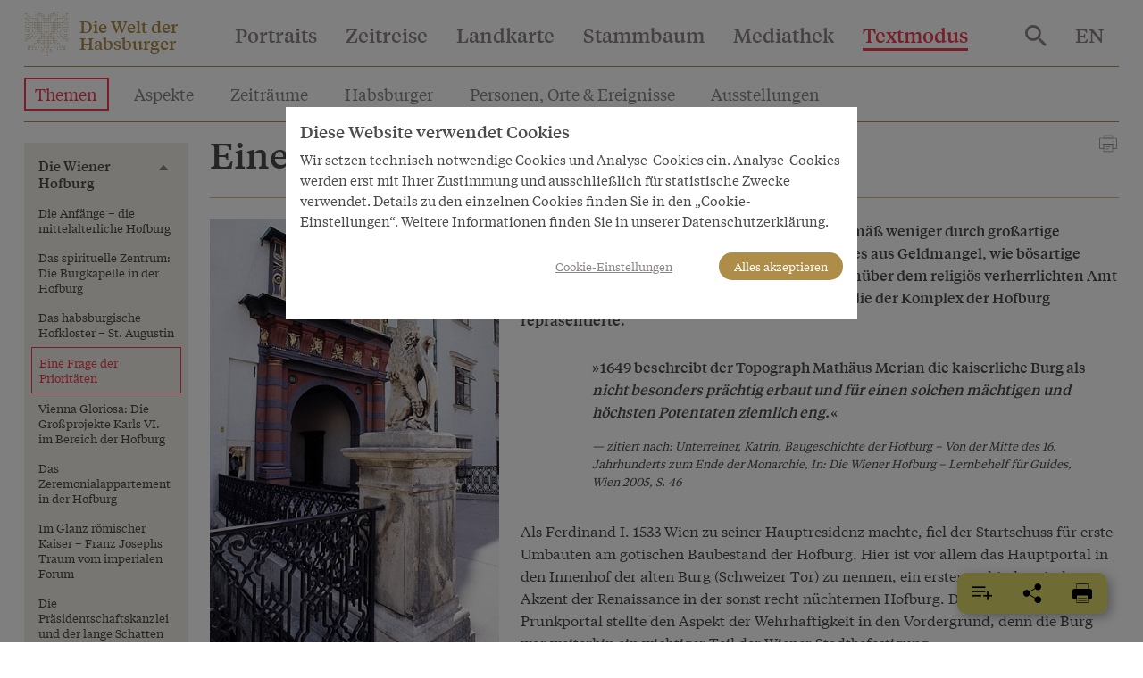

--- FILE ---
content_type: text/html; charset=utf-8
request_url: https://www.habsburger.net/de/kapitel/eine-frage-der-prioritaeten
body_size: 19608
content:
<!DOCTYPE html>
<!--[if gt IE 8]><!--> <html class="no-js" lang="de" dir="ltr"> <!--<![endif]-->
<head>
  <meta charset="utf-8" />
<meta name="viewport" content="width=device-width, initial-scale=1.0" />
<meta http-equiv="ImageToolbar" content="false" />
<meta name="description" content="Als Ferdinand I. 1533 Wien zu seiner Hauptresidenz machte, fiel der Startschuss für erste Umbauten am gotischen Baubestand der Hofburg. Hier ist vor allem das Hauptportal in den Innenhof der alten Burg (Schweizer Tor) zu nennen, ein erster architektonischer Akzent der Renaissance in der sonst recht nüchternen Hofburg. Doch selbst dieses Prunkportal stellte den Aspekt der" />
<link rel="canonical" href="https://www.habsburger.net/de/kapitel/eine-frage-der-prioritaeten" />
<link rel="shortlink" href="https://www.habsburger.net/de/node/3026" />
<meta property="og:site_name" content="Die Welt der Habsburger" />
<meta property="og:type" content="article" />
<meta property="og:url" content="https://www.habsburger.net/de/kapitel/eine-frage-der-prioritaeten" />
<meta property="og:title" content="Eine Frage der Prioritäten" />
<meta property="og:description" content="Als Ferdinand I. 1533 Wien zu seiner Hauptresidenz machte, fiel der Startschuss für erste Umbauten am gotischen Baubestand der Hofburg. Hier ist vor allem das Hauptportal in den Innenhof der alten Burg (Schweizer Tor) zu nennen, ein erster architektonischer Akzent der Renaissance in der sonst recht nüchternen Hofburg. Doch selbst dieses Prunkportal stellte den Aspekt der" />
    <link rel="image_src" href="https://www.habsburger.net/files/styles/large/public/originale/das_schweizer_tor_der_hofburg_original.jpg?itok=lDhT3LyS" />
  <link rel="og:image" href="https://www.habsburger.net/files/styles/large/public/originale/das_schweizer_tor_der_hofburg_original.jpg?itok=lDhT3LyS" />
  
  <title>Eine Frage der Prioritäten | Die Welt der Habsburger</title>
  <link rel="stylesheet" href="https://www.habsburger.net/files/css/css_TN8gbDxWBcq-DUgK_6AKeXlA97rCJ5o0BpLSW7rtSQM.css" />
<link rel="stylesheet" href="https://www.habsburger.net/files/css/css_jENQOQqZCRFGZK__DTefxYiXR2RUf03k1ugj3_Vg7vk.css" />

<!--[if IE]>
<link rel="stylesheet" href="https://www.habsburger.net/files/css/css_AbpHGcgLb-kRsJGnwFEktk7uzpZOCcBY74-YBdrKVGs.css" />
<![endif]-->
<link rel="stylesheet" href="https://www.habsburger.net/files/css/css_sY0Rd_zoMwS6T6gcaf3RBAIZRJY_PUlTO7v3df6S7N8.css" />
  <script src="https://www.habsburger.net/files/js/js_xpzcLYVJDS3IYPF-fN_P3oY4TsZpvwIMw0aQVe4wa0E.js"></script>
<script src="https://www.habsburger.net/files/js/js_lItpVUNZmIizHYk40_jeVxtOsARiWx7dgRpHZRCJv3A.js"></script>
<script>document.createElement( "picture" );</script>
<script src="https://www.habsburger.net/files/js/js_gHk2gWJ_Qw_jU2qRiUmSl7d8oly1Cx7lQFrqcp3RXcI.js"></script>
<script src="https://www.habsburger.net/files/js/js_n6K2BsLOHtQ0bBOmSvA_9opc5KPwbEb-ydbY0_vz9mI.js"></script>
<script>var erasJSON = '{"nodes":[{"node":{"title":"Das Erbe der Babenberger","field_estimated_date_range":"1273/10/1-1282/12/17","field_era_color":"#B9B9B8","path":"/de/epochen/das-erbe-der-babenberger","nid":"1238"}},{"node":{"title":"Ausbau der Herrschaft","field_estimated_date_range":"1282-1477","field_era_color":"#8F806C","path":"/de/epochen/ausbau-der-herrschaft","nid":"1240"}},{"node":{"title":"Aufstieg zur Gro\u00dfmacht","field_estimated_date_range":"1477-1526","field_era_color":"#E6BF6E","path":"/de/epochen/aufstieg-zur-grossmacht","nid":"1242"}},{"node":{"title":"Das konfessionelle Zeitalter","field_estimated_date_range":"1526-1648","field_era_color":"#BFBB70","path":"/de/epochen/das-konfessionelle-zeitalter","nid":"1246"}},{"node":{"title":"Das barocke \u00d6sterreich","field_estimated_date_range":"1648-1740","field_era_color":"#98C39F","path":"/de/epochen/das-barocke-osterreich","nid":"1248"}},{"node":{"title":"Aufgekl\u00e4rter Absolutismus","field_estimated_date_range":"1740-1792","field_era_color":"#6896A8","path":"/de/epochen/aufgeklarter-absolutismus","nid":"1252"}},{"node":{"title":"Revolutionen","field_estimated_date_range":"1792-1848","field_era_color":"#9F77A6","path":"/de/epochen/revolutionen","nid":"1244"}},{"node":{"title":"Nationale Konflikte","field_estimated_date_range":"1848-1914","field_era_color":"#7F7F7F","path":"/de/epochen/nationale-konflikte","nid":"1254"}},{"node":{"title":"Der Untergang","field_estimated_date_range":"1914/6/28-1918/11/13","field_era_color":"#020302","path":"/de/epochen/der-untergang","nid":"1250"}}]}'</script>
<script src="https://www.habsburger.net/files/js/js_JkEdS1dtmubyZtr3sijrxnCLrjdjGk7HJcT24hu9gWA.js"></script>
<script>jQuery.extend(Drupal.settings, {"basePath":"\/","pathPrefix":"de\/","setHasJsCookie":0,"ajaxPageState":{"theme":"wdh","theme_token":"XwkUOY9-LlB3k-JVHz8pXwVRqCMWDGg-Bt8QH3Nx8_w","js":{"sites\/all\/modules\/contrib\/picture\/picturefill2\/picturefill.min.js":1,"sites\/all\/modules\/contrib\/picture\/picture.min.js":1,"sites\/all\/modules\/contrib\/jquery_update\/replace\/jquery\/3.1\/jquery.min.js":1,"misc\/jquery-extend-3.4.0.js":1,"misc\/jquery-html-prefilter-3.5.0-backport.js":1,"misc\/jquery.once.js":1,"misc\/drupal.js":1,"sites\/all\/modules\/contrib\/picture\/lazysizes\/lazysizes.min.js":1,"0":1,"sites\/all\/modules\/contrib\/entityreference\/js\/entityreference.js":1,"public:\/\/languages\/de_-uMaDiVNSYqvgSGybgL-jKmRphvMfgIfAx9oGP2Zl9I.js":1,"1":1,"sites\/all\/themes\/contrib\/wdh\/js\/foundation.min.js":1,"sites\/all\/themes\/contrib\/wdh\/js\/libraries\/slick.min.js":1,"sites\/all\/themes\/contrib\/wdh\/js\/libraries\/modernizr.js":1,"sites\/all\/themes\/contrib\/wdh\/js\/libraries\/isotope.js":1,"sites\/all\/themes\/contrib\/wdh\/js\/libraries\/helperfunctions.js":1,"sites\/all\/themes\/contrib\/wdh\/js\/zoom.js":1,"sites\/all\/themes\/contrib\/wdh\/js\/overlay.js":1,"sites\/all\/themes\/contrib\/wdh\/js\/wdh.js":1,"sites\/all\/themes\/contrib\/wdh\/js\/gdpr-cookies.js":1,"sites\/all\/themes\/contrib\/wdh\/js\/bookmarking.js":1,"sites\/all\/themes\/contrib\/wdh\/js\/timeline-header.js":1},"css":{"sites\/all\/modules\/contrib\/picture\/picture_wysiwyg.css":1,"sites\/all\/modules\/contrib\/views\/css\/views.css":1,"sites\/all\/modules\/contrib\/ckeditor\/css\/ckeditor.css":1,"sites\/all\/modules\/contrib\/ctools\/css\/ctools.css":1,"sites\/all\/themes\/contrib\/wdh\/css\/ie.css":1,"sites\/all\/themes\/contrib\/wdh\/css\/fonts.css":1,"sites\/all\/themes\/contrib\/wdh\/css\/app.css":1}},"better_exposed_filters":{"views":{"chapter_menus":{"displays":{"story_menu":{"filters":[]},"bio_menu":{"filters":[]}}},"dropdowns":{"displays":{"portraits":{"filters":[]},"timeline":{"filters":[]},"map":{"filters":[]},"stammbaum":{"filters":[]},"themes":{"filters":[]},"aspects":{"filters":[]},"eras":{"filters":[]},"habsburgs":{"filters":[]}}},"most_viewed":{"displays":{"themes_dropdown":{"filters":[]},"habsburgs_dropdown":{"filters":[]}}},"interface_json":{"displays":{"page_2":{"filters":[]}}}}}});</script>
</head>
<body class="html not-front not-logged-in no-sidebars page-node page-node- page-node-3026 node-type-chapter textmode i18n-de lang-de section-kapitel" >
  <div class="skip-link">
    <a href="#main-content" class="element-invisible element-focusable">Direkt zum Inhalt</a>
  </div>
    <!--.page -->
  <div class="off-canvas position-right hide-for-print " id="offCanvas" data-off-canvas>
       <button class="close-button" aria-label="Close menu" type="button" data-close>
        <span aria-hidden="true">&times;</span>
      </button>

      <!-- Menu -->
      <ul class="menu accordion-menu">
        <li>
          <a href="/de/suche">
            Suche          </a>
        </li>
      </ul>
      <ul id="main-menu-offcanvas" class="menu vertical accordion-menu" data-accordion-menu data-submenu-toggle="true"><li class="first leaf"><a href="/de/portraits">Portraits</a></li><li class="leaf"><a href="/de/zeitreise">Zeitreise</a></li><li class="leaf"><a href="/de/landkarte">Landkarte</a></li><li class="leaf"><a href="/de/stammbaum">Stammbaum</a></li><li class="leaf" title=""><a href="/de/mediathek" title="">Mediathek</a></li><li class="last expanded active-trail active-trail active-trail active-trail" title=""><a href="/de/textmodus" title="" class="active-trail active-trail active-trail">Textmodus</a><ul class="menu vertical is-active"><li class="first leaf active-trail active-trail active-trail active-trail active-trail active-trail"><a href="/de/themen" class="active-trail active-trail active-trail active-trail active-trail">Themen</a></li><li class="leaf" title=""><a href="/de/aspekte" title="">Aspekte</a></li><li class="leaf"><a href="/de/zeitraeume">Zeiträume</a></li><li class="leaf"><a href="/de/habsburger">Habsburger</a></li><li class="leaf"><a href="/de/personen-orte-ereignisse">Personen, Orte &amp;  Ereignisse</a></li><li class="leaf"><a href="/de/ausstellungen">Ausstellungen</a></li><li class="last leaf"><a href="/de/inhaltsverzeichnis">Inhaltsverzeichnis</a></li></ul></li></ul>      <ul id="about-menu-offcanvas" class="menu vertical accordion-menu" data-accordion-menu data-submenu-toggle="true"><li class="first last expanded"><a href="/de/ueber-das-projekt">Welt und Welten der Habsburger</a><ul class="menu vertical is-active"><li class="first leaf"><a href="/de/ueber-das-projekt/eine-virtuelle-ausstellung">Eine virtuelle Ausstellung</a></li><li class="leaf"><a href="/de/ueber-das-projekt/facts-figures">Facts &amp; Figures</a></li><li class="leaf"><a href="/de/ueber-das-projekt/team-im-projektzeitraum-2008-2010">Team im Projektzeitraum 2008-2010</a></li><li class="last leaf"><a href="/de/ueber-das-projekt/auszeichnungen">Auszeichnungen</a></li></ul></li></ul>      <ul id="contact-menu-offcanvas" class="menu vertical accordion-menu" data-accordion-menu data-submenu-toggle="true"><li class="first last expanded"><a href="/de/service-kontakt">Service &amp; Kontakt</a><ul class="menu vertical is-active"><li class="first leaf"><a href="/de/service-kontakt/impressum">Impressum</a></li><li class="leaf"><a href="/de/service-kontakt/datenschutzerklaerung">Datenschutzerklärung</a></li><li class="last leaf"><a href="/de/service-kontakt/presseinfo">Presseinfo</a></li></ul></li></ul>      
          <section class="block block-locale block-locale-language">

      
      <div class="item-list"><ul class="menu"><li class="active hide first"><a href="/de/kapitel/eine-frage-der-prioritaeten" class=" active"><span class='short'>DE</span><span class='long'>Deutsch</span></a></li>
<li class=" last"><a href="/en/chapter/question-priorities" class=""><span class='short'>EN</span><span class='long'>English</span></a></li>
</ul></div>  
</section>    </div>
  <div class="off-canvas-content" data-off-canvas-content>
    <!--.l-header -->
          <header role="banner" class="l-header headroom sticky" data-sticky data-margin-top="0" id="page-header">
                  <!--.top-bar -->
        <nav class="top-bar" data-topbar>
          <ul class="menu expanded" id="topbar-logo">
            <li class="home-link"><svg class="logo" viewBox="0 0 30 30"><use xlink:href="#logo"></use></svg>
              <span class="site-name"><a href="/de" rel="home" title="Die Welt der Habsburger Startseite"><span>Die Welt der</span><br><span>Habsburger</span></a></span>
              <span class="page-header mobile-page-header hide hide-for-tablet"></span>
            </li>
            <li class="toggle-offcanvas hide-for-large align-right text-right">
                <!--<a href="#" data-toggle="offCanvas"><span></span></a>-->
               <button class="menu-icon" type="button" data-toggle="offCanvas"></button>
             </li>
          </ul>
          <div class="top-bar-left show-for-large hide-for-print nav">
                          <ul id="main-menu" class="main-nav menu horizontal"><li class="first leaf" data-toggle="dropdown-portrait"><a href="/de/portraits">Portraits</a></li><li class="leaf" data-toggle="dropdown-timeline"><a href="/de/zeitreise">Zeitreise</a></li><li class="leaf" data-toggle="dropdown-map"><a href="/de/landkarte">Landkarte</a></li><li class="leaf" data-toggle="dropdown-stammbaum"><a href="/de/stammbaum">Stammbaum</a></li><li class="leaf" title="" data-toggle="dropdown-media"><a href="/de/mediathek" title="">Mediathek</a></li><li class="last expanded active-trail active-trail active-trail" title="" data-toggle="dropdown-textmode"><a href="/de/textmodus" title="" class="active-trail active-trail">Textmodus</a></li></ul>                      </div>
          <div class="top-bar-right show-for-large hide-for-print nav">
            <ul class="menu menu-search">
              <li>
                <a href="/de/suche">
                  <svg style="vertical-align:middle" xmlns="http://www.w3.org/2000/svg" width="24" height="24" viewBox="0 0 35.68 35.73"><title>search</title><path d="M27.56,24.42,37.74,34.61l-3,3.06L24.49,27.48V25.86L24,25.28a14.41,14.41,0,0,1-4,2.35,13.16,13.16,0,0,1-9.83-.19,13.37,13.37,0,0,1-7-7.06,12.58,12.58,0,0,1-1.06-5.14,12.71,12.71,0,0,1,1.06-5.19,13.31,13.31,0,0,1,7.05-7,12.58,12.58,0,0,1,5.14-1.06A12.71,12.71,0,0,1,20.5,3a13.37,13.37,0,0,1,7.06,7.05,13.21,13.21,0,0,1,.19,9.85,13.61,13.61,0,0,1-2.35,4l.58.57Zm-12.25,0a8.84,8.84,0,0,0,6.51-2.7,8.89,8.89,0,0,0,2.67-6.48,9.12,9.12,0,0,0-9.18-9.18A8.89,8.89,0,0,0,8.83,8.73a8.84,8.84,0,0,0-2.7,6.51,8.84,8.84,0,0,0,2.7,6.48A8.84,8.84,0,0,0,15.31,24.42Z" fill="#8D8686" transform="translate(-2.06 -1.94)"/></svg>
                </a>
              </li>
            </ul>
                      </div>
          <div class="top-bar-right show-for-large nav hide-for-print">
                                <section class="block block-locale block-locale-language">

      
      <div class="item-list"><ul class="menu"><li class="active hide first"><a href="/de/kapitel/eine-frage-der-prioritaeten" class=" active"><span class='short'>DE</span><span class='long'>Deutsch</span></a></li>
<li class=" last"><a href="/en/chapter/question-priorities" class=""><span class='short'>EN</span><span class='long'>English</span></a></li>
</ul></div>  
</section>                      </div>
        </nav>
        <div class="page-content show-for-tablet">
          <hr >
        </div>
        <!--/.top-bar -->
                                <!--.l-header-region -->
          <section class="l-header-region grid-x grid-padding-x grid-container main show-for-tablet hide-for-print" id="text-menu">
                  <section class="block block-menu-block block-menu-block-2 header">

        <h2 class="block-title element-invisible">Textmodus</h2>
    
      <div class="menu-block-wrapper menu-block-2 menu-name-main-menu parent-mlid-9086 menu-level-1">
  <ul class="menu"><li class="first leaf active-trail menu-mlid-6488"><a href="/de/themen" class="active-trail active-trail active">Themen</a></li>
<li class="leaf menu-mlid-6817"><a href="/de/aspekte" title="">Aspekte</a></li>
<li class="leaf menu-mlid-6787"><a href="/de/zeitraeume">Zeiträume</a></li>
<li class="leaf menu-mlid-6806"><a href="/de/habsburger">Habsburger</a></li>
<li class="leaf menu-mlid-6807"><a href="/de/personen-orte-ereignisse">Personen, Orte &amp;  Ereignisse</a></li>
<li class="leaf menu-mlid-9361"><a href="/de/ausstellungen">Ausstellungen</a></li>
<li class="last leaf menu-mlid-9269"><a href="/de/inhaltsverzeichnis">Inhaltsverzeichnis</a></li>
</ul></div>
  
</section>  <section class="block block-menu-block block-menu-block-4 header">

        <h2 class="block-title element-invisible">Textmode</h2>
    
        
</section>                        </section>
          <div class="page-content show-for-tablet">
            <hr >
          </div>
          <!--/.l-header-region -->
        
    </header>
    <!--/.l-header -->
        
      <div class="grid-container main" id="page-content">

        
        
        <main role="main" class="grid-x grid-padding-x">
          <div class="cell large-12">
            
            <a id="main-content"></a>

            
            
            
              
      
      <article id="node-3026" class="node node-chapter node-3026 full grid-x grid-margin-x" about="/de/kapitel/eine-frage-der-prioritaeten" typeof="sioc:Item foaf:Document">
  <div class="cell tablet-4 large-3 xlarge-2  hide-for-print" data-sticky-container>
    <div id="chapter-menu" class="sticky" data-sticky  data-margin-top="10" data-sticky-on="large" data-top-anchor="node-3026:top"  data-btm-anchor="node-3026:bottom">   
                    <ul class="menu vertical" data-accordion-menu data-submenu-toggle="true">
		  <li class="main"><a href="/de/themen/die-wiener-hofburg">Die Wiener Hofburg</a>	  <ul class="menu vertical">
		    	<li>  
          <a href="/de/kapitel/die-anfaenge-die-mittelalterliche-hofburg">Die Anfänge – die mittelalterliche Hofburg</a>  </li>
	    	<li>  
          <a href="/de/kapitel/das-spirituelle-zentrum-die-burgkapelle-der-hofburg">Das spirituelle Zentrum: Die Burgkapelle in der Hofburg</a>  </li>
	    	<li>  
          <a href="/de/kapitel/das-habsburgische-hofkloster-st-augustin">Das habsburgische Hofkloster – St. Augustin</a>  </li>
	    	<li>  
          <a href="/de/kapitel/eine-frage-der-prioritaeten" class="active">Eine Frage der Prioritäten</a>  </li>
	    	<li>  
          <a href="/de/kapitel/vienna-gloriosa-die-grossprojekte-karls-vi-im-bereich-der-hofburg">Vienna Gloriosa: Die Großprojekte Karls VI. im Bereich der Hofburg</a>  </li>
	    	<li>  
          <a href="/de/kapitel/das-zeremonialappartement-der-hofburg">Das Zeremonialappartement in der Hofburg</a>  </li>
	    	<li>  
          <a href="/de/kapitel/im-glanz-roemischer-kaiser-franz-josephs-traum-vom-imperialen-forum">Im Glanz römischer Kaiser – Franz Josephs Traum vom imperialen Forum</a>  </li>
	    	<li>  
          <a href="/de/kapitel/die-praesidentschaftskanzlei-und-der-lange-schatten-des-doppeladlers">Die Präsidentschaftskanzlei und der lange Schatten des Doppeladlers</a>  </li>
				</ul>
		</li>
	</ul>                    </div>
    <div class="show-for-tablet-only chapter-media" id="chapter-media">
           

  <article id="node-3020" data-nid="3020" class="node node-bild inline_chapter teaser" about="/de/medien/das-schweizer-tor-der-hofburg" typeof="sioc:Item foaf:Document">
    <a href="/de/medien/das-schweizer-tor-der-hofburg"><picture >
<!--[if IE 9]><video style="display: none;"><![endif]-->
<source data-srcset="https://www.habsburger.net/files/styles/large/public/originale/das_schweizer_tor_der_hofburg_original.jpg?itok=lDhT3LyS&amp;timestamp=1332428020 1x" />
<!--[if IE 9]></video><![endif]-->
<img  class="lazyload" src="https://www.habsburger.net/files/styles/large/public/originale/das_schweizer_tor_der_hofburg_original.jpg?itok=lDhT3LyS&amp;timestamp=1332428020" alt="" title="" />
</picture></a> 
      <div class="overlay">
                  <p>Das Schweizer Tor der Hofburg</p>
              </div>
    </article>
         

  <article id="node-3021" data-nid="3021" class="node node-bild inline_chapter teaser" about="/de/medien/prospect-der-kayserlichen-burg-kupferstich-17-jahrhundert-0" typeof="sioc:Item foaf:Document">
    <a href="/de/medien/prospect-der-kayserlichen-burg-kupferstich-17-jahrhundert-0"><picture >
<!--[if IE 9]><video style="display: none;"><![endif]-->
<source data-srcset="https://www.habsburger.net/files/styles/large/public/originale/prospect_der_kayserlichen_burg_kupferstich_17._jahrhundert_original_0.jpg?itok=SzrBz6rV&amp;timestamp=1332428020 1x" />
<!--[if IE 9]></video><![endif]-->
<img  class="lazyload" src="https://www.habsburger.net/files/styles/large/public/originale/prospect_der_kayserlichen_burg_kupferstich_17._jahrhundert_original_0.jpg?itok=SzrBz6rV&amp;timestamp=1332428020" alt="" title="" />
</picture></a> 
      <div class="overlay">
                  <p>Prospect der kayserlichen Burg, Kupferstich, 17. Jahrhundert</p>
              </div>
    </article>
         

  <article id="node-3022" data-nid="3022" class="node node-bild inline_chapter teaser" about="/de/medien/georg-matthaus-vischer-die-kayserliche-burg-zu-wienn-kupferstich-aus-topographia-archiducatus" typeof="sioc:Item foaf:Document">
    <a href="/de/medien/georg-matthaus-vischer-die-kayserliche-burg-zu-wienn-kupferstich-aus-topographia-archiducatus"><picture >
<!--[if IE 9]><video style="display: none;"><![endif]-->
<source data-srcset="https://www.habsburger.net/files/styles/large/public/originale/georg_matthaeus_vischer_die_kayserliche_burg_zu_wienn_kupferstich_aus_topographia_archiducatus_austriae_inferioris_modern_original.jpg?itok=C0FSiJYk&amp;timestamp=1425978395 1x" />
<!--[if IE 9]></video><![endif]-->
<img  class="lazyload" src="https://www.habsburger.net/files/styles/large/public/originale/georg_matthaeus_vischer_die_kayserliche_burg_zu_wienn_kupferstich_aus_topographia_archiducatus_austriae_inferioris_modern_original.jpg?itok=C0FSiJYk&amp;timestamp=1425978395" alt="" title="" />
</picture></a> 
      <div class="overlay">
                  <p>Georg Matthäus Vischer: Die Kayserliche Burg zu Wienn,  Kupferstich aus: Topographia archiducatus Austriae inferioris modernae, 1672</p>
              </div>
    </article>
         

  <article id="node-3023" data-nid="3023" class="node node-bild inline_chapter teaser" about="/de/medien/georg-matthaus-vischer-der-kaiserliche-burg-platz-zu-wienn-kupferstich-aus-topographia" typeof="sioc:Item foaf:Document">
    <a href="/de/medien/georg-matthaus-vischer-der-kaiserliche-burg-platz-zu-wienn-kupferstich-aus-topographia"><picture >
<!--[if IE 9]><video style="display: none;"><![endif]-->
<source data-srcset="https://www.habsburger.net/files/styles/large/public/originale/georg_matthaeus_vischer_der_kaiserliche_burg-platz_zu_wienn_kupferstich_aus_topographia_archiducatus_austriae_inferioris_m_original.jpg?itok=enj6CcWs&amp;timestamp=1332428020 1x" />
<!--[if IE 9]></video><![endif]-->
<img  class="lazyload" src="https://www.habsburger.net/files/styles/large/public/originale/georg_matthaeus_vischer_der_kaiserliche_burg-platz_zu_wienn_kupferstich_aus_topographia_archiducatus_austriae_inferioris_m_original.jpg?itok=enj6CcWs&amp;timestamp=1332428020" alt="" title="" />
</picture></a> 
      <div class="overlay">
                  <p>Georg Matthäus Vischer: Der kaiserliche Burg-Platz zu Wienn, Kupferstich aus: Topographia archiducatus Austriae inferioris modernae, 1672</p>
              </div>
    </article>
         

  <article id="node-3024" data-nid="3024" class="node node-bild inline_chapter teaser" about="/de/medien/erstes-projekt-von-joseph-emanuel-fischer-von-erlach-fur-front-der-hofburg-richtung" typeof="sioc:Item foaf:Document">
    <a href="/de/medien/erstes-projekt-von-joseph-emanuel-fischer-von-erlach-fur-front-der-hofburg-richtung"><picture >
<!--[if IE 9]><video style="display: none;"><![endif]-->
<source data-srcset="https://www.habsburger.net/files/styles/large/public/originale/erstes_projekt_von_joseph_emanuel_fischer_von_erlach_fuer_front_der_hofburg_richtung_innenstadt_zeichnung_18._jahrhundert_original.jpg?itok=SvINM2kI&amp;timestamp=1332428020 1x" />
<!--[if IE 9]></video><![endif]-->
<img  class="lazyload" src="https://www.habsburger.net/files/styles/large/public/originale/erstes_projekt_von_joseph_emanuel_fischer_von_erlach_fuer_front_der_hofburg_richtung_innenstadt_zeichnung_18._jahrhundert_original.jpg?itok=SvINM2kI&amp;timestamp=1332428020" alt="" title="" />
</picture></a> 
      <div class="overlay">
                  <p>Erstes Projekt von Joseph Emanuel Fischer von Erlach für Front der Hofburg Richtung Innenstadt, Zeichnung, 18. Jahrhundert</p>
              </div>
    </article>
          </div>
  </div>
  <div class="cell tablet-8 large-9 xlarge-10">
            <span class="print float-right show-for-tablet" onclick="window.print()"><svg id="print-icon" xmlns="http://www.w3.org/2000/svg" xmlns:xlink="http://www.w3.org/1999/xlink" version="1.1" x="0px" y="0px" viewBox="0 0 1024 1280" style="width:24px;cursor:pointer;enable-background:new 0 0 1024 1024;" xml:space="preserve" fill="#8D8686"><g><path d="M876.1,771H711V549H313v222H147c-32,0-58-26-58-58V298c0-32,26-58,58-58h730c32,0,58,26,58,58v414.1   C935,744.6,908.6,771,876.1,771z M741,741h135.1c15.9,0,28.9-13,28.9-28.9V298c0-15.4-12.6-28-28-28H147c-15.4,0-28,12.6-28,28v415   c0,15.4,12.6,28,28,28h136V519h458V741z"/><path d="M741,270H283V121h458V270z M313,240h398v-89H313V240z"/><path d="M741,903H283V519h458V903z M313,873h398V549H313V873z"/><rect x="240" y="519" width="543" height="30"/><rect x="717" y="380" width="66" height="30"/><g><rect x="409" y="642" width="206" height="30"/><rect x="409" y="749" width="136" height="30"/></g></g></svg></span>
      <h1 class="node-title"><span>Eine Frage der Prioritäten</span></h1>
      <span property="dc:title" content="Eine Frage der Prioritäten" class="rdf-meta element-hidden"></span><span property="sioc:num_replies" content="0" datatype="xsd:integer" class="rdf-meta element-hidden"></span>      <div class="grid-x grid-margin-x">
        <div class="show-for-large cell large-3 xlarge-4 chapter-media" id="chapter-media">
             

  <article id="node-3020" data-nid="3020" class="node node-bild inline_chapter teaser" about="/de/medien/das-schweizer-tor-der-hofburg" typeof="sioc:Item foaf:Document">
    <a href="/de/medien/das-schweizer-tor-der-hofburg"><picture >
<!--[if IE 9]><video style="display: none;"><![endif]-->
<source data-srcset="https://www.habsburger.net/files/styles/large/public/originale/das_schweizer_tor_der_hofburg_original.jpg?itok=lDhT3LyS&amp;timestamp=1332428020 1x" />
<!--[if IE 9]></video><![endif]-->
<img  class="lazyload" src="https://www.habsburger.net/files/styles/large/public/originale/das_schweizer_tor_der_hofburg_original.jpg?itok=lDhT3LyS&amp;timestamp=1332428020" alt="" title="" />
</picture></a> 
      <div class="overlay">
                  <p>Das Schweizer Tor der Hofburg</p>
              </div>
    </article>
         

  <article id="node-3021" data-nid="3021" class="node node-bild inline_chapter teaser" about="/de/medien/prospect-der-kayserlichen-burg-kupferstich-17-jahrhundert-0" typeof="sioc:Item foaf:Document">
    <a href="/de/medien/prospect-der-kayserlichen-burg-kupferstich-17-jahrhundert-0"><picture >
<!--[if IE 9]><video style="display: none;"><![endif]-->
<source data-srcset="https://www.habsburger.net/files/styles/large/public/originale/prospect_der_kayserlichen_burg_kupferstich_17._jahrhundert_original_0.jpg?itok=SzrBz6rV&amp;timestamp=1332428020 1x" />
<!--[if IE 9]></video><![endif]-->
<img  class="lazyload" src="https://www.habsburger.net/files/styles/large/public/originale/prospect_der_kayserlichen_burg_kupferstich_17._jahrhundert_original_0.jpg?itok=SzrBz6rV&amp;timestamp=1332428020" alt="" title="" />
</picture></a> 
      <div class="overlay">
                  <p>Prospect der kayserlichen Burg, Kupferstich, 17. Jahrhundert</p>
              </div>
    </article>
         

  <article id="node-3022" data-nid="3022" class="node node-bild inline_chapter teaser" about="/de/medien/georg-matthaus-vischer-die-kayserliche-burg-zu-wienn-kupferstich-aus-topographia-archiducatus" typeof="sioc:Item foaf:Document">
    <a href="/de/medien/georg-matthaus-vischer-die-kayserliche-burg-zu-wienn-kupferstich-aus-topographia-archiducatus"><picture >
<!--[if IE 9]><video style="display: none;"><![endif]-->
<source data-srcset="https://www.habsburger.net/files/styles/large/public/originale/georg_matthaeus_vischer_die_kayserliche_burg_zu_wienn_kupferstich_aus_topographia_archiducatus_austriae_inferioris_modern_original.jpg?itok=C0FSiJYk&amp;timestamp=1425978395 1x" />
<!--[if IE 9]></video><![endif]-->
<img  class="lazyload" src="https://www.habsburger.net/files/styles/large/public/originale/georg_matthaeus_vischer_die_kayserliche_burg_zu_wienn_kupferstich_aus_topographia_archiducatus_austriae_inferioris_modern_original.jpg?itok=C0FSiJYk&amp;timestamp=1425978395" alt="" title="" />
</picture></a> 
      <div class="overlay">
                  <p>Georg Matthäus Vischer: Die Kayserliche Burg zu Wienn,  Kupferstich aus: Topographia archiducatus Austriae inferioris modernae, 1672</p>
              </div>
    </article>
         

  <article id="node-3023" data-nid="3023" class="node node-bild inline_chapter teaser" about="/de/medien/georg-matthaus-vischer-der-kaiserliche-burg-platz-zu-wienn-kupferstich-aus-topographia" typeof="sioc:Item foaf:Document">
    <a href="/de/medien/georg-matthaus-vischer-der-kaiserliche-burg-platz-zu-wienn-kupferstich-aus-topographia"><picture >
<!--[if IE 9]><video style="display: none;"><![endif]-->
<source data-srcset="https://www.habsburger.net/files/styles/large/public/originale/georg_matthaeus_vischer_der_kaiserliche_burg-platz_zu_wienn_kupferstich_aus_topographia_archiducatus_austriae_inferioris_m_original.jpg?itok=enj6CcWs&amp;timestamp=1332428020 1x" />
<!--[if IE 9]></video><![endif]-->
<img  class="lazyload" src="https://www.habsburger.net/files/styles/large/public/originale/georg_matthaeus_vischer_der_kaiserliche_burg-platz_zu_wienn_kupferstich_aus_topographia_archiducatus_austriae_inferioris_m_original.jpg?itok=enj6CcWs&amp;timestamp=1332428020" alt="" title="" />
</picture></a> 
      <div class="overlay">
                  <p>Georg Matthäus Vischer: Der kaiserliche Burg-Platz zu Wienn, Kupferstich aus: Topographia archiducatus Austriae inferioris modernae, 1672</p>
              </div>
    </article>
         

  <article id="node-3024" data-nid="3024" class="node node-bild inline_chapter teaser" about="/de/medien/erstes-projekt-von-joseph-emanuel-fischer-von-erlach-fur-front-der-hofburg-richtung" typeof="sioc:Item foaf:Document">
    <a href="/de/medien/erstes-projekt-von-joseph-emanuel-fischer-von-erlach-fur-front-der-hofburg-richtung"><picture >
<!--[if IE 9]><video style="display: none;"><![endif]-->
<source data-srcset="https://www.habsburger.net/files/styles/large/public/originale/erstes_projekt_von_joseph_emanuel_fischer_von_erlach_fuer_front_der_hofburg_richtung_innenstadt_zeichnung_18._jahrhundert_original.jpg?itok=SvINM2kI&amp;timestamp=1332428020 1x" />
<!--[if IE 9]></video><![endif]-->
<img  class="lazyload" src="https://www.habsburger.net/files/styles/large/public/originale/erstes_projekt_von_joseph_emanuel_fischer_von_erlach_fuer_front_der_hofburg_richtung_innenstadt_zeichnung_18._jahrhundert_original.jpg?itok=SvINM2kI&amp;timestamp=1332428020" alt="" title="" />
</picture></a> 
      <div class="overlay">
                  <p>Erstes Projekt von Joseph Emanuel Fischer von Erlach für Front der Hofburg Richtung Innenstadt, Zeichnung, 18. Jahrhundert</p>
              </div>
    </article>
              </div>
        <div class="cell large-9 xlarge-8">
          <div class="lead"><p>Der kaiserliche Hof zu Wien glänzte traditionsgemäß weniger durch großartige Bauwerke, sondern durch imperiale Würde – sei es aus Geldmangel, wie bösartige Zungen meinten, oder aus frommer Demut gegenüber dem religiös verherrlichten Amt des Kaisers und der Ehrfurcht vor der Tradition, die der Komplex der Hofburg repräsentierte.</p>
</div>
          <div class="field-chapter-cites">
    <blockquote>
      <div class="body body field"><p>1649 beschreibt der Topograph Mathäus Merian die kaiserliche Burg als <em>nicht besonders prächtig erbaut und für einen solchen mächtigen und höchsten Potentaten ziemlich eng.</em></p>
</div>      <cite>zitiert nach: Unterreiner, Katrin, Baugeschichte der Hofburg – Von der Mitte des 16. Jahrhunderts zum Ende der Monarchie, In: Die Wiener Hofburg – Lernbehelf für Guides, Wien 2005, S. 46</cite>
    </blockquote>
  </div>          <div class="hide-for-tablet hide-for-print chapter-media" id="chapter-media">
               

  <article id="node-3020" data-nid="3020" class="node node-bild inline_chapter teaser" about="/de/medien/das-schweizer-tor-der-hofburg" typeof="sioc:Item foaf:Document">
    <a href="/de/medien/das-schweizer-tor-der-hofburg"><picture >
<!--[if IE 9]><video style="display: none;"><![endif]-->
<source data-srcset="https://www.habsburger.net/files/styles/large/public/originale/das_schweizer_tor_der_hofburg_original.jpg?itok=lDhT3LyS&amp;timestamp=1332428020 1x" />
<!--[if IE 9]></video><![endif]-->
<img  class="lazyload" src="https://www.habsburger.net/files/styles/large/public/originale/das_schweizer_tor_der_hofburg_original.jpg?itok=lDhT3LyS&amp;timestamp=1332428020" alt="" title="" />
</picture></a> 
      <div class="overlay">
                  <p>Das Schweizer Tor der Hofburg</p>
              </div>
    </article>
         

  <article id="node-3021" data-nid="3021" class="node node-bild inline_chapter teaser" about="/de/medien/prospect-der-kayserlichen-burg-kupferstich-17-jahrhundert-0" typeof="sioc:Item foaf:Document">
    <a href="/de/medien/prospect-der-kayserlichen-burg-kupferstich-17-jahrhundert-0"><picture >
<!--[if IE 9]><video style="display: none;"><![endif]-->
<source data-srcset="https://www.habsburger.net/files/styles/large/public/originale/prospect_der_kayserlichen_burg_kupferstich_17._jahrhundert_original_0.jpg?itok=SzrBz6rV&amp;timestamp=1332428020 1x" />
<!--[if IE 9]></video><![endif]-->
<img  class="lazyload" src="https://www.habsburger.net/files/styles/large/public/originale/prospect_der_kayserlichen_burg_kupferstich_17._jahrhundert_original_0.jpg?itok=SzrBz6rV&amp;timestamp=1332428020" alt="" title="" />
</picture></a> 
      <div class="overlay">
                  <p>Prospect der kayserlichen Burg, Kupferstich, 17. Jahrhundert</p>
              </div>
    </article>
         

  <article id="node-3022" data-nid="3022" class="node node-bild inline_chapter teaser" about="/de/medien/georg-matthaus-vischer-die-kayserliche-burg-zu-wienn-kupferstich-aus-topographia-archiducatus" typeof="sioc:Item foaf:Document">
    <a href="/de/medien/georg-matthaus-vischer-die-kayserliche-burg-zu-wienn-kupferstich-aus-topographia-archiducatus"><picture >
<!--[if IE 9]><video style="display: none;"><![endif]-->
<source data-srcset="https://www.habsburger.net/files/styles/large/public/originale/georg_matthaeus_vischer_die_kayserliche_burg_zu_wienn_kupferstich_aus_topographia_archiducatus_austriae_inferioris_modern_original.jpg?itok=C0FSiJYk&amp;timestamp=1425978395 1x" />
<!--[if IE 9]></video><![endif]-->
<img  class="lazyload" src="https://www.habsburger.net/files/styles/large/public/originale/georg_matthaeus_vischer_die_kayserliche_burg_zu_wienn_kupferstich_aus_topographia_archiducatus_austriae_inferioris_modern_original.jpg?itok=C0FSiJYk&amp;timestamp=1425978395" alt="" title="" />
</picture></a> 
      <div class="overlay">
                  <p>Georg Matthäus Vischer: Die Kayserliche Burg zu Wienn,  Kupferstich aus: Topographia archiducatus Austriae inferioris modernae, 1672</p>
              </div>
    </article>
         

  <article id="node-3023" data-nid="3023" class="node node-bild inline_chapter teaser" about="/de/medien/georg-matthaus-vischer-der-kaiserliche-burg-platz-zu-wienn-kupferstich-aus-topographia" typeof="sioc:Item foaf:Document">
    <a href="/de/medien/georg-matthaus-vischer-der-kaiserliche-burg-platz-zu-wienn-kupferstich-aus-topographia"><picture >
<!--[if IE 9]><video style="display: none;"><![endif]-->
<source data-srcset="https://www.habsburger.net/files/styles/large/public/originale/georg_matthaeus_vischer_der_kaiserliche_burg-platz_zu_wienn_kupferstich_aus_topographia_archiducatus_austriae_inferioris_m_original.jpg?itok=enj6CcWs&amp;timestamp=1332428020 1x" />
<!--[if IE 9]></video><![endif]-->
<img  class="lazyload" src="https://www.habsburger.net/files/styles/large/public/originale/georg_matthaeus_vischer_der_kaiserliche_burg-platz_zu_wienn_kupferstich_aus_topographia_archiducatus_austriae_inferioris_m_original.jpg?itok=enj6CcWs&amp;timestamp=1332428020" alt="" title="" />
</picture></a> 
      <div class="overlay">
                  <p>Georg Matthäus Vischer: Der kaiserliche Burg-Platz zu Wienn, Kupferstich aus: Topographia archiducatus Austriae inferioris modernae, 1672</p>
              </div>
    </article>
         

  <article id="node-3024" data-nid="3024" class="node node-bild inline_chapter teaser" about="/de/medien/erstes-projekt-von-joseph-emanuel-fischer-von-erlach-fur-front-der-hofburg-richtung" typeof="sioc:Item foaf:Document">
    <a href="/de/medien/erstes-projekt-von-joseph-emanuel-fischer-von-erlach-fur-front-der-hofburg-richtung"><picture >
<!--[if IE 9]><video style="display: none;"><![endif]-->
<source data-srcset="https://www.habsburger.net/files/styles/large/public/originale/erstes_projekt_von_joseph_emanuel_fischer_von_erlach_fuer_front_der_hofburg_richtung_innenstadt_zeichnung_18._jahrhundert_original.jpg?itok=SvINM2kI&amp;timestamp=1332428020 1x" />
<!--[if IE 9]></video><![endif]-->
<img  class="lazyload" src="https://www.habsburger.net/files/styles/large/public/originale/erstes_projekt_von_joseph_emanuel_fischer_von_erlach_fuer_front_der_hofburg_richtung_innenstadt_zeichnung_18._jahrhundert_original.jpg?itok=SvINM2kI&amp;timestamp=1332428020" alt="" title="" />
</picture></a> 
      <div class="overlay">
                  <p>Erstes Projekt von Joseph Emanuel Fischer von Erlach für Front der Hofburg Richtung Innenstadt, Zeichnung, 18. Jahrhundert</p>
              </div>
    </article>
                </div>
          <div class="body body field"><p>Als Ferdinand I. 1533 Wien zu seiner Hauptresidenz machte, fiel der Startschuss für erste Umbauten am gotischen Baubestand der Hofburg. Hier ist vor allem das Hauptportal in den Innenhof der alten Burg (Schweizer Tor) zu nennen, ein erster architektonischer Akzent der Renaissance in der sonst recht nüchternen Hofburg. Doch selbst dieses Prunkportal stellte den Aspekt der Wehrhaftigkeit in den Vordergrund, denn die Burg war weiterhin ein wichtiger Teil der Wiener Stadtbefestigung.</p>
<p>Elemente der Renaissance kamen in der Architektur der Stallburg, ein ursprünglich selbstständiger Palastbau, stärker zum Tragen: Der zwischen 1559 und 1568 für den späteren Kaiser Maximilian II. errichtete und auf Grund seiner späteren Verwendung als Stallung der Lipizzaner als Stallburg bezeichnete Palast besticht dank seines Arkadenhofes noch heute. Eine Generation später wurde für Rudolf II. ein weiterer Palastbau, die Amalienburg, errichtet.</p>
<p>War der Wettlauf zwischen Wien und Prag im 16. Jahrhundert noch nicht entschieden, so wurde unter Kaiser Matthias 1612 Wien endgültig zur ständigen Residenz der Habsburger. Dennoch schlug sich dies kaum in einer verstärkten Bautätigkeit nieder. Aufgrund des Geldmangels angesichts der ständigen Kriege blieb der Bau des Leopoldinischen Traktes, benannt nach seinem Bauherrn, Kaiser Leopold I., das einzige Großprojekt des 17. Jahrhunderts.</p>
<p>Die Habsburger zeigten im 17. Jahrhundert generell nur wenig Interesse an großen Bauvorhaben. Zahlreiche zeitgenössische Beschreibungen bezeichneten daher die Hofburg als eine der Bedeutung der kaiserlichen Macht unangemessene Residenz. Noch um 1700 änderte der Wiener Hof seine Haltung nicht, was angesichts der politischen Erfolge und des allgemeinen barocken Baubooms in Wien sehr erstaunlich ist.</p>
<p>Unter Kaiser Karl VI., als der Aufholbedarf bereits sehr groß war, wurde der Komplex der Hofburg schließlich durch einzelne moderne Akzente bereichert. Damals entstanden erstmals auch Projekte für einen radikalen Umbau bzw. totalen Neubau der kaiserlichen Residenz. All diese gigantischen Pläne einiger großer Architekten dieser Zeit wie Fischer von Erlach, Hildebrandt oder Neumann, blieben jedoch Schreibtischprojekte und wurden niemals realisiert.</p>
<p>Erst mit Maria Theresias groß angelegtem Ausbau von Schönbrunn stand dem habsburgischen <a href="resolveuid/a56314712fe73aa7ebb1b48b5cd76eab">Hof</a> erstmals eine 'moderne' Bühne für die repräsentative Selbstdarstellung zur Verfügung.</p>
</div><p class="field-author">
            Martin Mutschlechner    </p>          <a id="article-bottom"></a>
        </div>
      </div>
      <div class="show-for-print print-url">
                <p><a href="https://www.habsburger.net/de/kapitel/eine-frage-der-prioritaeten">https://www.habsburger.net/de/kapitel/eine-frage-der-prioritaeten</a></p>
      </div>
      <div class="chapter-footer hide-for-print">        
        <p class="block-title margin">Weiterführende Inhalte</p>
        <div class="grid-x grid-margin-x small-up-2 large-up-4" data-equalizer>
             
<article id="node-1004" class="node node-location node-teaser attribute teaser cell" about="/de/schauplaetze/wien-hofburg" typeof="sioc:Item foaf:Document">

    <a href="/de/schauplaetze/wien-hofburg" class="image">
       

  <article id="node-1003" data-nid="1003" class="node node-bild inline_teaser_portrait teaser" about="/de/medien/perspektivische-ansicht-der-wiener-hofburg-19-jahrhundert-0" typeof="sioc:Item foaf:Document">
<picture >
<!--[if IE 9]><video style="display: none;"><![endif]-->
<source data-srcset="https://www.habsburger.net/files/styles/teaser_p_s/public/images/teaser/perspektivische_ansicht_der_wiener_hofburg_19._jahrhundert_teaser.jpg?itok=yzSpCsEe&amp;timestamp=1332171709 1x, https://www.habsburger.net/files/styles/teaser_p_s2x/public/images/teaser/perspektivische_ansicht_der_wiener_hofburg_19._jahrhundert_teaser.jpg?itok=Q3wXAe4l&amp;timestamp=1332171709 2x" media="@media all and (max-width:639px)" />
<source data-srcset="https://www.habsburger.net/files/styles/teaser_p_m/public/images/teaser/perspektivische_ansicht_der_wiener_hofburg_19._jahrhundert_teaser.jpg?itok=lVY_8j6S&amp;timestamp=1332171709 1x, https://www.habsburger.net/files/styles/teaser_p_m/public/images/teaser/perspektivische_ansicht_der_wiener_hofburg_19._jahrhundert_teaser.jpg?itok=lVY_8j6S&amp;timestamp=1332171709 2x" media="@media all and (min-width:640px) and (max-width:1023px)" />
<source data-srcset="https://www.habsburger.net/files/styles/teaser_p_m/public/images/teaser/perspektivische_ansicht_der_wiener_hofburg_19._jahrhundert_teaser.jpg?itok=lVY_8j6S&amp;timestamp=1332171709 1x, https://www.habsburger.net/files/styles/teaser_p_m/public/images/teaser/perspektivische_ansicht_der_wiener_hofburg_19._jahrhundert_teaser.jpg?itok=lVY_8j6S&amp;timestamp=1332171709 2x" media="@media all and (min-width:1024px) " />
<!--[if IE 9]></video><![endif]-->
<img  class="lazyload" src="https://www.habsburger.net/files/styles/teaser_p_m/public/images/teaser/perspektivische_ansicht_der_wiener_hofburg_19._jahrhundert_teaser.jpg?itok=lVY_8j6S&amp;timestamp=1332171709" alt="" title="" />
</picture>  </article>

  </a>
  <div class="overlay">
    <div class="body body text-secondary"><p>Die Ausgestaltung der Wiener Hofburg zu der bedeutendsten Residenz der Habsburger erfolgte zwischen dem 13....</p></div>  </div>
  <div class="content" data-equalizer-watch>
    <label class="label">Ort</label>
        <a href="/de/schauplaetze/wien-hofburg" class="node-title" class="title">Wien - Hofburg</a>
          <p class="date">1278–1918</p>
     
    <span property="dc:title" content="Wien - Hofburg" class="rdf-meta element-hidden"></span><span property="sioc:num_replies" content="0" datatype="xsd:integer" class="rdf-meta element-hidden"></span>      </div>

</article>
        </div>
                  <p class="block-title margin">Zeitraum & Aspekt</p>
          <div class="grid-x grid-margin-x small-up-2 large-up-3" data-equalizer>
               <article id="node-1246" class="node node-era node-teaser teaser cell" about="/de/epochen/das-konfessionelle-zeitalter" typeof="sioc:Item foaf:Document">

    <a href="/de/epochen/das-konfessionelle-zeitalter" class="image">
       

  <article id="node-1245" data-nid="1245" class="node node-bild inline_teaser_landscape teaser" about="/de/medien/matthaus-merian-der-altere-der-prager-fenstersturz-kupferstich-0" typeof="sioc:Item foaf:Document">
<picture >
<!--[if IE 9]><video style="display: none;"><![endif]-->
<source data-srcset="https://www.habsburger.net/files/styles/teaser_ls_s/public/images/teaser/matthaeus_merian_der_aeltere_der_prager_fenstersturz_kupferstich_teaser_0.jpg?itok=YQF3mkYm&amp;timestamp=1332183368 1x, https://www.habsburger.net/files/styles/teaser_ls_s2x/public/images/teaser/matthaeus_merian_der_aeltere_der_prager_fenstersturz_kupferstich_teaser_0.jpg?itok=_q73Gl3b&amp;timestamp=1332183368 2x" media="@media all and (max-width:639px)" />
<source data-srcset="https://www.habsburger.net/files/styles/teaser_ls_s/public/images/teaser/matthaeus_merian_der_aeltere_der_prager_fenstersturz_kupferstich_teaser_0.jpg?itok=YQF3mkYm&amp;timestamp=1332183368 1x, https://www.habsburger.net/files/styles/teaser_ls_s2x/public/images/teaser/matthaeus_merian_der_aeltere_der_prager_fenstersturz_kupferstich_teaser_0.jpg?itok=_q73Gl3b&amp;timestamp=1332183368 2x" media="@media all and (min-width:640px) and (max-width:1023px)" />
<source data-srcset="https://www.habsburger.net/files/styles/teaser_ls_s/public/images/teaser/matthaeus_merian_der_aeltere_der_prager_fenstersturz_kupferstich_teaser_0.jpg?itok=YQF3mkYm&amp;timestamp=1332183368 1x, https://www.habsburger.net/files/styles/teaser_ls_s2x/public/images/teaser/matthaeus_merian_der_aeltere_der_prager_fenstersturz_kupferstich_teaser_0.jpg?itok=_q73Gl3b&amp;timestamp=1332183368 2x" media="@media all and (min-width:1024px) " />
<!--[if IE 9]></video><![endif]-->
<img  class="lazyload" src="https://www.habsburger.net/files/styles/teaser_ls_s2x/public/images/teaser/matthaeus_merian_der_aeltere_der_prager_fenstersturz_kupferstich_teaser_0.jpg?itok=_q73Gl3b&amp;timestamp=1332183368" alt="" title="" />
</picture>  </article>

  </a>
  <div class="overlay show-for-tablet">
    <div class="body body text-secondary">Religiöse Spaltungen erschüttern die abendländische Christenheit und verändern die europäischen Gesellschaften tiefgreifend. Konfessionelle Zugehörigkeit wird zum Politikum, sie bestimmt das Verhältnis zwischen Reichen ...</div>  </div>
  <div class="content">
    <label class="label">Zeitraum</label>
        <a href="/de/epochen/das-konfessionelle-zeitalter" class="node-title" class="title">Das konfessionelle Zeitalter</a>
    <p class="date">1526–1648</p>
    <span property="dc:title" content="Das konfessionelle Zeitalter" class="rdf-meta element-hidden"></span><span property="sioc:num_replies" content="0" datatype="xsd:integer" class="rdf-meta element-hidden"></span>      </div>
</article>
               <article id="node-1280" class="node node-aspect node-teaser teaser cell" about="/de/aspekte/re-prasentieren" typeof="sioc:Item foaf:Document">

    <a href="/de/aspekte/re-prasentieren" class="image">
       

  <article id="node-1277" data-nid="1277" class="node node-bild inline_teaser_landscape teaser" about="/de/medien/martin-van-meytens-werkstatt-die-kronungstafel-im-frankfurter-romer-ausschnitt-zeremonienbi-0" typeof="sioc:Item foaf:Document">
<picture >
<!--[if IE 9]><video style="display: none;"><![endif]-->
<source data-srcset="https://www.habsburger.net/files/styles/teaser_ls_s/public/images/teaser/martin_van_meytens_werkstatt_die_kroenungstafel_im_frankfurter_roemer_ausschnitt_zeremonienbild_aus_der_serie_die_kroenung_josephs_ii._in_frankfurt_1764_oelgemaelde_nach_1764_teaser.jpg?itok=3BRXysCS&amp;timestamp=1332185796 1x, https://www.habsburger.net/files/styles/teaser_ls_s2x/public/images/teaser/martin_van_meytens_werkstatt_die_kroenungstafel_im_frankfurter_roemer_ausschnitt_zeremonienbild_aus_der_serie_die_kroenung_josephs_ii._in_frankfurt_1764_oelgemaelde_nach_1764_teaser.jpg?itok=dezx3qGR&amp;timestamp=1332185796 2x" media="@media all and (max-width:639px)" />
<source data-srcset="https://www.habsburger.net/files/styles/teaser_ls_s/public/images/teaser/martin_van_meytens_werkstatt_die_kroenungstafel_im_frankfurter_roemer_ausschnitt_zeremonienbild_aus_der_serie_die_kroenung_josephs_ii._in_frankfurt_1764_oelgemaelde_nach_1764_teaser.jpg?itok=3BRXysCS&amp;timestamp=1332185796 1x, https://www.habsburger.net/files/styles/teaser_ls_s2x/public/images/teaser/martin_van_meytens_werkstatt_die_kroenungstafel_im_frankfurter_roemer_ausschnitt_zeremonienbild_aus_der_serie_die_kroenung_josephs_ii._in_frankfurt_1764_oelgemaelde_nach_1764_teaser.jpg?itok=dezx3qGR&amp;timestamp=1332185796 2x" media="@media all and (min-width:640px) and (max-width:1023px)" />
<source data-srcset="https://www.habsburger.net/files/styles/teaser_ls_s/public/images/teaser/martin_van_meytens_werkstatt_die_kroenungstafel_im_frankfurter_roemer_ausschnitt_zeremonienbild_aus_der_serie_die_kroenung_josephs_ii._in_frankfurt_1764_oelgemaelde_nach_1764_teaser.jpg?itok=3BRXysCS&amp;timestamp=1332185796 1x, https://www.habsburger.net/files/styles/teaser_ls_s2x/public/images/teaser/martin_van_meytens_werkstatt_die_kroenungstafel_im_frankfurter_roemer_ausschnitt_zeremonienbild_aus_der_serie_die_kroenung_josephs_ii._in_frankfurt_1764_oelgemaelde_nach_1764_teaser.jpg?itok=dezx3qGR&amp;timestamp=1332185796 2x" media="@media all and (min-width:1024px) " />
<!--[if IE 9]></video><![endif]-->
<img  class="lazyload" src="https://www.habsburger.net/files/styles/teaser_ls_s2x/public/images/teaser/martin_van_meytens_werkstatt_die_kroenungstafel_im_frankfurter_roemer_ausschnitt_zeremonienbild_aus_der_serie_die_kroenung_josephs_ii._in_frankfurt_1764_oelgemaelde_nach_1764_teaser.jpg?itok=dezx3qGR&amp;timestamp=1332185796" alt="" title="" />
</picture>  </article>

  </a>
  <div class="overlay show-for-tablet">
    <div class="body body text-secondary">In den streng hierarchischen Gesellschaften der Vergangenheit hatte jeder Stand spezifische Ausdrucksformen, sei es in Konsum, Umgangsformen, im Alltag und an Festtagen, wobei die Kultur der Eliten in der Regel der ...</div>  </div>
  <div class="content">
    <label class="label">Aspekt</label>
        <a href="/de/aspekte/re-prasentieren" class="node-title" class="title">(Re-)Präsentieren</a>
    <span property="dc:title" content="(Re-)Präsentieren" class="rdf-meta element-hidden"></span><span property="sioc:num_replies" content="0" datatype="xsd:integer" class="rdf-meta element-hidden"></span>      </div>
</article>
          </div>
        
        <p class="block-title margin">Literatur</p>
        <div class="field-literature">
                      
                                                                                    
        <p>Karner, Herbert: Die Hofburg: Vom mittelalterlichen "Castrum" zur Kaiserresidenz von Leopold I., in: Kurdiovsky, Richard (Hrsg.): Die österreichische Präsidentschaftskanzlei in der Wiener Hofburg, Wien 2008</p><p>Polleroß, Friedrich: Zur Repräsentation der Habsburger in der bildenden Kunst, in: Die Welt des Barock, Oberösterreichische Landesausstellung St. Florian 1986, Wien 1986, 87-104</p>    </div>
      </div>
    </div>
  </div>
</article>
  
            
          </div>
          <!--/.l-main region -->

          
                  </main>
        <!--/.l-main-->
      </div>
      

          <!--.l-footer-->
      <footer class="l-footer panel grid-x grid-padding-x hide-for-print" role="contentinfo" id="footer">
        <div id="footer-first" class="large-3 cell">
          <div class="homelink"><svg class="logo" viewBox="0 0 30 30"><use xlink:href="#logo"></use></svg><a href="/de" rel="home" title="Die Welt der Habsburger Startseite"><span>Die Welt der</span><br><span>Habsburger</span></a></div>
          <p>A project of Schönbrunn Group</p>
          <div id="schoenbrunn_logo"><a href="https://www.schoenbrunn-group.com/"><img src="/theme/images/Schoenbrunn-Group_Logo_mit-Claim_DE_farbig_RGB.svg" alt="Schoenbrunn Group logo"></a></div>
        </div>
        <div id="footer-menus" class="large-9 cell">
          <div class="grid-x grid-padding-x">
                          <div id="footer-first" class="medium-3 cell">
                    <section class="block block-menu-block block-menu-block-2--2">

        <h2 class="block-title">Textmodus</h2>
    
      <div class="menu-block-wrapper menu-block-2 menu-name-main-menu parent-mlid-9086 menu-level-1">
  <ul class="menu"><li class="first leaf active-trail menu-mlid-6488"><a href="/de/themen" class="active-trail active">Themen</a></li>
<li class="leaf menu-mlid-6817"><a href="/de/aspekte" title="">Aspekte</a></li>
<li class="leaf menu-mlid-6787"><a href="/de/zeitraeume">Zeiträume</a></li>
<li class="leaf menu-mlid-6806"><a href="/de/habsburger">Habsburger</a></li>
<li class="leaf menu-mlid-6807"><a href="/de/personen-orte-ereignisse">Personen, Orte &amp;  Ereignisse</a></li>
<li class="leaf menu-mlid-9361"><a href="/de/ausstellungen">Ausstellungen</a></li>
<li class="last leaf menu-mlid-9269"><a href="/de/inhaltsverzeichnis">Inhaltsverzeichnis</a></li>
</ul></div>
  
</section>              </div>
                                      <div id="footer-middle" class="medium-3 cell">
                    <section class="block block-bookblock block-bookblock-11">

        <h2 class="block-title"><a href="/de/ueber-das-projekt" class="book-title">Welt und Welten der Habsburger</a></h2>
    
      <ul class="menu"><li class="first leaf"><a href="/de/ueber-das-projekt/eine-virtuelle-ausstellung">Eine virtuelle Ausstellung</a></li>
<li class="leaf"><a href="/de/ueber-das-projekt/facts-figures">Facts &amp; Figures</a></li>
<li class="leaf"><a href="/de/ueber-das-projekt/team-im-projektzeitraum-2008-2010">Team im Projektzeitraum 2008-2010</a></li>
<li class="last leaf"><a href="/de/ueber-das-projekt/auszeichnungen">Auszeichnungen</a></li>
</ul>  
</section>              </div>
                                      <div id="footer-last" class="medium-3 cell">
                    <section class="block block-bookblock block-bookblock-4489">

        <h2 class="block-title"><a href="/de/service-kontakt" class="book-title">Service &amp; Kontakt</a></h2>
    
      <ul class="menu"><li class="first leaf"><a href="/de/service-kontakt/impressum">Impressum</a></li>
<li class="leaf"><a href="/de/service-kontakt/datenschutzerklaerung">Datenschutzerklärung</a></li>
<li class="last leaf"><a href="/de/service-kontakt/presseinfo">Presseinfo</a></li>
</ul>  
</section>              </div>
                                      <div id="footer-last" class="medium-3 cell">
                    <section class="block block-menu-block block-menu-block-3">

        <h2 class="block-title">Sonderseiten</h2>
    
      <div class="menu-block-wrapper menu-block-3 menu-name-menu-sonderseiten parent-mlid-0 menu-level-1">
  <ul class="menu"><li class="first leaf menu-mlid-7462"><a href="/de/fuer-den-unterricht" title="">Für den Unterricht</a></li>
<li class="leaf menu-mlid-9174"><a href="/de/partner" title="">Partner</a></li>
<li class="last leaf menu-mlid-9184"><a href="/de/videos-professor-karl-vocelka" title="">Videos Prof. Vocelka</a></li>
</ul></div>
  
</section>              </div>
                      </div>
        </div>

                  <div class="copyright cell">
            &copy; 2026 Die Welt der Habsburger All rights reserved.          </div>
              </footer>
      <!--/.footer-->
    
      </div>
<!--/.page -->

<div class="reveal" data-reveal id="cookie-overlay" data-close-on-click="false">
      <section id="cookie-page-1">
        <p class="h5">
          Diese Website verwendet Cookies        </p>
        <p>
          Wir setzen technisch notwendige Cookies und Analyse-Cookies ein. Analyse-Cookies werden erst mit Ihrer Zustimmung und ausschließlich für statistische Zwecke verwendet. Details zu den einzelnen Cookies finden Sie in den „Cookie-Einstellungen“. Weitere Informationen finden Sie in unserer Datenschutzerklärung.        </p>
        <div class="text-right buttons">
          <p>
            <button class="button link cookie-settings-show">
              Cookie-Einstellungen            </button>
            <button class="button cookie-accept-all">
              Alles akzeptieren            </button>
          </p>
        </div>
      </section>
      <section id="cookie-page-2" class="hide" data-toggler=".hide">
        <form id="cookie-settings-form">
          <p class="h5">
            Cookie-Einstellungen    
          </p>
          <p>
            Hier können Sie die Cookie-Einstellungen, die auf dieser Domain verwendet werden, einsehen bzw. ändern.    
          </p>
          <section class="cookie-section">
            <div class="grid-x section-header">
              <div class="cell auto"><b>
                Technisch notwendige Cookies    
              </b></div>
              <div class="cell text-right shrink">
                <button class="icon-info">
                  <svg xmlns="http://www.w3.org/2000/svg" width="20" height="20" viewBox="0 0 20 20"><path d="M9.5 16A6.61 6.61 0 0 1 3 9.5 6.61 6.61 0 0 1 9.5 3 6.61 6.61 0 0 1 16 9.5 6.63 6.63 0 0 1 9.5 16zm0-14A7.5 7.5 0 1 0 17 9.5 7.5 7.5 0 0 0 9.5 2zm.5 6v4.08h1V13H8.07v-.92H9V9H8V8zM9 6h1v1H9z"/></svg>
                </button> 
                <div class="switch tiny">
                  <input class="switch-input" disabled checked="checked" id="cookie_necessary_setting" type="checkbox" name="cookie_necessary_setting">
                  <label class="switch-paddle" for="cookie_necessary_setting">
                    <span class="show-for-sr">Technisch notwendige Cookies</span>
                  </label>
                </div>
              </div>
            </div>
            <div class="grid-x section-body hide">
              <div class="cell">
                <p>
                  Technisch notwendige Cookies sind für die grundlegenden Funktionen der Website erforderlich. Diese Cookies können Sie in Ihren Browser-Einstellungen blockieren oder löschen, aber Sie laufen dann Gefahr, dass einige Teile der Website nicht ordnungsgemäß funktionieren.<br>Die in den Cookies enthaltenen Information dienen nicht dazu, Sie persönlich zu identifizieren. Diese Cookies werden niemals zu anderen als den hier angegebenen Zwecken verwendet.    
                </p>
                <table id="cookie-neccessary-table">
                  <thead>
                    <th>
                      Name    
                    </th>
                    <th>
                      Zweck    
                    </th>
                    <th>
                      Ablauf    
                    </th>
                    <th>
                      Typ    
                    </th>
                  </thead>
                  <tbody>
                  </tbody>
                </table>
              </div>
            </div>
          </section>

          <section class="cookie-section">
            <div class="grid-x section-header">
              <div class="cell auto"><b>
                Analyse-Cookies    
              </b></div>
              <div class="cell text-right shrink">
                <button class="icon-info">
                  <svg xmlns="http://www.w3.org/2000/svg" width="20" height="20" viewBox="0 0 20 20"><path d="M9.5 16A6.61 6.61 0 0 1 3 9.5 6.61 6.61 0 0 1 9.5 3 6.61 6.61 0 0 1 16 9.5 6.63 6.63 0 0 1 9.5 16zm0-14A7.5 7.5 0 1 0 17 9.5 7.5 7.5 0 0 0 9.5 2zm.5 6v4.08h1V13H8.07v-.92H9V9H8V8zM9 6h1v1H9z"/></svg>
                </button> 
                <div class="switch tiny">
                  <input class="switch-input" id="cookie_analysis_setting" type="checkbox" name="cookie_analysis_setting">
                  <label class="switch-paddle" for="cookie_analysis_setting">
                    <span class="show-for-sr">Analyse-Cookies</span>
                  </label>
                </div>
              </div>
            </div>
            <div class="grid-x section-body hide">
              <div class="cell">
                <p>
                  Wir setzen Analyse-Cookies ein, um unsere Websites und Services laufend für Sie verbessern zu können. Folgende Analyse-Cookies werden nur nach Ihrer Zustimmung verwendet:    
                </p>
                <table id="cookie-analysis-table">
                 <thead>
                    <th>
                      Name    
                    </th>
                    <th>
                      Dienst    
                    </th>
                    <th>
                      Zweck    
                    </th>
                    <th>
                      Art des Cookies und Vorhaltedauer    
                    </th>
                  </thead>
                  <tbody>
                  </tbody>
                </table>
              </div>
            </div>
          </section>
          
          <div class="text-right buttons">
            <p>
              <button class="button link cookie-settings-save">
                Einstellungen speichern    
              </button>
              <button class="button cookie-accept-all">
                Alles akzeptieren    
              </button>
            </p>
          </div>
        </form>
      </section>
  </div>
  <!--<script src="/theme/js/gdpr-cookies.js"></script>--><div id="bookmarking" class="no-print">
  <ul class="menu dropdown" data-dropdown-menu>
    <li class="articles is-dropdown-submenu-parent show-for-medium">
      <button class="button" title="Gespeicherte Seiten">
        <svg xmlns="http://www.w3.org/2000/svg" viewBox="0 0 34.38 23.93"><defs></defs><g id="Ebene_2" data-name="Ebene 2"><g><rect width="22.56" height="2.65"/><rect y="7.47" width="22.56" height="2.65"/><rect y="14.94" width="15.33" height="2.65"/><rect x="19.05" y="14.94" width="15.33" height="2.65"/><rect x="19.05" y="14.94" width="15.33" height="2.65" transform="translate(10.45 42.98) rotate(-90)"/></g></g></svg>
        <span class="desc">
          Gespeicherte Seiten          (<span class="num"></span>)
        </span>
      </button>
      <ul id="bookmarking-list" class="menu vertical is-dropdown-submenu">
        <li class="save actions">
          <a href="#">
            <svg xmlns="http://www.w3.org/2000/svg" viewBox="0 0 24 24"><defs><style>.cls-s{fill:none;stroke-miterlimit:10;}</style></defs><g id="Ebene_2" data-name="Ebene 2"><g id="herleitung"><circle class="cls-s" cx="12" cy="12" r="11.5"/><line class="cls-s" x1="11.75" y1="6" x2="11.75" y2="18"/><line class="cls-s" x1="17.75" y1="12" x2="5.75" y2="12"/></g></g></svg>
            <span>Seite hinzufügen</span>
          </a>
        </li>
        <li class="del actions">
          <a href="#">
            <svg xmlns="http://www.w3.org/2000/svg" viewBox="0 0 24 24"><defs><style>.cls-d{fill:none;stroke-miterlimit:10;}</style></defs><g id="Ebene_2" data-name="Ebene 2"><g id="herleitung"><circle class="cls-d" cx="12" cy="12" r="11.5"/><line class="cls-d" x1="17.75" y1="12" x2="5.75" y2="12"/></g></g></svg>
            <span>Liste löschen</span>
          </a>
        </li>
        <li class="copy actions">
          <a href="#" id="bookmark-copy-list" data-clipboard-target="#bookmark-clipboard-content">
            <svg xmlns="http://www.w3.org/2000/svg" viewBox="0 0 24 24"><defs><style>.cls-c{fill:none;stroke-miterlimit:10;}</style></defs><g id="Ebene_2" data-name="Ebene 2"><g id="herleitung"><circle class="cls-c" cx="12" cy="12" r="11.5"/><polyline class="cls-c" points="19.5 7.5 8.5 17.5 5.5 10.5"/></g></g></svg>
            <span>Liste kopieren</span>
          </a>
          
        </li>
      </ul>
    </li>
    <li class="share" id="share-li">
      <button class="button" id="share-button"><!-- title="Teilen" data-tooltip-->
        <svg xmlns="http://www.w3.org/2000/svg" viewBox="0 0 23.58 25.7"><defs></defs><g id="Ebene_2" data-name="Ebene 2"><g id="herleitung"><path d="M21.41,17.53a4.39,4.39,0,0,0-5.7,1.1L8.5,14.37a4.44,4.44,0,0,0,0-3l7.21-4.26a4.38,4.38,0,1,0-.55-.93L8,10.36a4.39,4.39,0,1,0-1.13,6.1A4.66,4.66,0,0,0,8,15.33l7.16,4.23a4.38,4.38,0,1,0,6.25-2Z"/></g></g></svg>
      </button>
    </li>
    <li class="hide print show-for-medium">
      <button class="button" title="Drucken" onclick="window.print()">
        <svg xmlns="http://www.w3.org/2000/svg" viewBox="0 0 28 27.73"><g id="Ebene_2" data-name="Ebene 2"><g id="herleitung"><path d="M7.93,21.2H20.07a.34.34,0,0,0,.34-.34.34.34,0,0,0-.34-.34H7.93a.34.34,0,0,0-.34.34A.34.34,0,0,0,7.93,21.2Z"/><path d="M7.93,24.6H20.07a.34.34,0,1,0,0-.67H7.93a.34.34,0,1,0,0,.67Z"/><path d="M25.23,7.54H22.29V0H5.71V7.54H2.77A2.77,2.77,0,0,0,0,10.31v9.48a2.78,2.78,0,0,0,2.77,2.78H5.71v5.16H22.29V22.57h2.94A2.78,2.78,0,0,0,28,19.79V10.31A2.77,2.77,0,0,0,25.23,7.54ZM6.39.67H21.61V7.54H6.39ZM21.61,27.05H6.39v-10H21.61v10Z"/></g></g></svg>
      </button>
    </li>
  </ul>
  <ul id="bookmark-sharing-list" class="hide menu vertical is-dropdown-submenu">
    <li>
      <a href="#" target="_blank" data-platform="fb" title="Share on Facebook">
           <svg xmlns="http://www.w3.org/2000/svg" viewBox="0 0 25.12 25.12"><g id="Ebene_2" data-name="Ebene 2"><g id="herleitung"><path d="M10.31,16.05v-3h2.24v-.85A6.07,6.07,0,0,1,14,7.85a5.29,5.29,0,0,1,4-1.45A5.8,5.8,0,0,1,20.65,7L20,9.85A4.16,4.16,0,0,0,18,9.39c-1.47,0-2.21.86-2.21,2.58v1.09h3.74v3H15.82v9.07h1.81a7.5,7.5,0,0,0,7.49-7.5V7.49A7.5,7.5,0,0,0,17.63,0H7.49A7.5,7.5,0,0,0,0,7.49V17.62a7.5,7.5,0,0,0,7.49,7.5h5.06V16.05Z"/></g></g></svg>
      </a>
    </li>
    <li>
      <a href="#" target="_blank" data-platform="tw" title="Share on Twitter">
        <svg xmlns="http://www.w3.org/2000/svg" viewBox="0 0 34.83 25.94"><g id="Ebene_2" data-name="Ebene 2"><g id="herleitung"><path d="M30.77,7.23l0-.2c-.18-1-.86-3.56-1.72-4.42l-.09-.09A7.18,7.18,0,0,0,23.8,0a5,5,0,0,0-.65,0c-2.55,0-3.95,1.48-5.1,3.08a13.55,13.55,0,0,0-1.37,3.15A14.84,14.84,0,0,1,15,10c-1.6,2.2-4.44,2.61-6,2.67H8.71A13.22,13.22,0,0,1,2.78,11,13,13,0,0,1,.14,8.81a29.26,29.26,0,0,0-.09,4.35A14.43,14.43,0,0,0,4.26,22c2.79,2.67,6.67,4,11.92,4,7.77,0,11.29-5.66,12.63-7.8a14,14,0,0,0,1.78-6v-.24l4.24-2.67Zm-5.1,1a2.19,2.19,0,1,1,2.18-2.18A2.16,2.16,0,0,1,25.67,8.23Z"/></g></g></svg>
      </a>
    </li>
    <li>
      <a href="#" target="_blank" data-platform="wa" title="Share on Whatsapp">
        <svg xmlns="http://www.w3.org/2000/svg" viewBox="0 0 28.41 28.34"><defs><style>.cls-1{fill:#1d1d1b;fill-rule:evenodd;}</style></defs><g id="Ebene_2" data-name="Ebene 2"><g id="herleitung"><path class="cls-1" d="M12.82.08a14,14,0,0,0-10.34,21C1.66,23.5.77,25.86,0,28.34c1.34-.32,2.48-.74,3.79-1.16S6.54,25.94,7.72,26c.85,0,1.75.79,2.48,1A13.92,13.92,0,0,0,28.41,13.77C28.39,5.39,21.38-.76,12.82.08Zm5.76,22C14.07,21.9,7.87,16.21,6.38,12c-.89-2.49.13-7.27,4-6.1,1,2.05,2.5,5.09,0,6.45a11.7,11.7,0,0,0,6.1,5.75,16.16,16.16,0,0,0,2.27-2.26,20,20,0,0,1,4.36,2.26C23.24,21.1,20.71,22.21,18.58,22.11Z"/></g></g></svg>
      </a>
    </li>
    <li>
      <a href="#" data-platform="email" title="Share by email">
          <svg version="1.1" xmlns="http://www.w3.org/2000/svg" xmlns:xlink="http://www.w3.org/1999/xlink" x="0px" y="0px" viewBox="0 0 512 512" style="enable-background:new 0 0 512 512;" xml:space="preserve">
            <g>
              <path d="M10.688,95.156C80.958,154.667,204.26,259.365,240.5,292.01c4.865,4.406,10.083,6.646,15.5,6.646
                c5.406,0,10.615-2.219,15.469-6.604c36.271-32.677,159.573-137.385,229.844-196.896c4.375-3.698,5.042-10.198,1.5-14.719
                C494.625,69.99,482.417,64,469.333,64H42.667c-13.083,0-25.292,5.99-33.479,16.438C5.646,84.958,6.313,91.458,10.688,95.156z"/>
              <path d="M505.813,127.406c-3.781-1.76-8.229-1.146-11.375,1.542C416.51,195.01,317.052,279.688,285.76,307.885
                c-17.563,15.854-41.938,15.854-59.542-0.021c-33.354-30.052-145.042-125-208.656-178.917c-3.167-2.688-7.625-3.281-11.375-1.542
                C2.417,129.156,0,132.927,0,137.083v268.25C0,428.865,19.135,448,42.667,448h426.667C492.865,448,512,428.865,512,405.333
                v-268.25C512,132.927,509.583,129.146,505.813,127.406z"/>
            </g>
          </svg>
      </a>
    </li>
  </ul>
  <textarea id="bookmark-clipboard-content" style="height:1px;width:1px;margin:0;padding:0;display:block;overflow:hidden;opacity:0;position:absolute;"></textarea>
</div>
<div class="" id="bookmark-clipboard-note">In die Zwischenablage kopiert</div>
<div class="hide">
  <svg xmlns="http://www.w3.org/2000/svg" viewBox="0 0 24 24" id="del-icon"><defs><style>.bd{fill:none;stroke:#000000;stroke-miterlimit:10;}</style></defs><g><circle class="bd" cx="12" cy="12" r="11.5"/><line class="bd" x1="17.75" y1="12" x2="5.75" y2="12"/></g></svg>
</div>
<div style="display:none">
	<svg id="logo" xmlns="http://www.w3.org/2000/svg" viewBox="0 0 100 100"><defs><style>.cls-1{fill:rgb(198,175,128);}</style></defs><title>Unbenannt-1</title><rect class="cls-1" x="1.95" y="64.04" width="1.69" height="1.72"/><rect class="cls-1" x="1.95" y="60.7" width="1.69" height="1.71"/><rect class="cls-1" x="1.95" y="50.69" width="1.69" height="1.72"/><rect class="cls-1" x="1.95" y="40.67" width="1.69" height="1.72"/><rect class="cls-1" x="1.95" y="34" width="1.69" height="1.72"/><rect class="cls-1" x="1.95" y="30.66" width="1.69" height="1.72"/><rect class="cls-1" x="1.95" y="23.98" width="1.69" height="1.72"/><rect class="cls-1" x="1.95" y="13.97" width="1.69" height="1.72"/><rect class="cls-1" x="1.95" y="3.96" width="1.69" height="1.71"/><rect class="cls-1" x="5.23" y="64.04" width="1.69" height="1.72"/><rect class="cls-1" x="5.23" y="60.7" width="1.69" height="1.71"/><rect class="cls-1" x="5.23" y="54.02" width="1.69" height="1.72"/><rect class="cls-1" x="5.23" y="50.69" width="1.69" height="1.72"/><rect class="cls-1" x="5.23" y="44.01" width="1.69" height="1.72"/><rect class="cls-1" x="5.23" y="40.67" width="1.69" height="1.72"/><rect class="cls-1" x="5.23" y="34" width="1.69" height="1.72"/><rect class="cls-1" x="5.23" y="27.32" width="1.69" height="1.71"/><rect class="cls-1" x="5.23" y="23.98" width="1.69" height="1.72"/><rect class="cls-1" x="5.23" y="17.31" width="1.69" height="1.71"/><rect class="cls-1" x="5.23" y="13.97" width="1.69" height="1.72"/><rect class="cls-1" x="5.23" y="7.29" width="1.69" height="1.72"/><rect class="cls-1" x="5.23" y="3.96" width="1.69" height="1.71"/><rect class="cls-1" x="8.52" y="84.07" width="1.69" height="1.72"/><rect class="cls-1" x="8.52" y="80.73" width="1.69" height="1.71"/><rect class="cls-1" x="8.52" y="77.39" width="1.69" height="1.72"/><rect class="cls-1" x="8.52" y="60.7" width="1.69" height="1.71"/><rect class="cls-1" x="8.52" y="54.02" width="1.69" height="1.72"/><rect class="cls-1" x="8.52" y="50.69" width="1.69" height="1.72"/><rect class="cls-1" x="8.52" y="44.01" width="1.69" height="1.72"/><rect class="cls-1" x="8.52" y="40.67" width="1.69" height="1.72"/><rect class="cls-1" x="8.52" y="34" width="1.69" height="1.72"/><rect class="cls-1" x="8.52" y="27.32" width="1.69" height="1.71"/><rect class="cls-1" x="8.52" y="20.64" width="1.69" height="1.71"/><rect class="cls-1" x="8.52" y="17.31" width="1.69" height="1.71"/><rect class="cls-1" x="8.52" y="10.63" width="1.69" height="1.72"/><rect class="cls-1" x="11.8" y="84.07" width="1.69" height="1.72"/><rect class="cls-1" x="11.8" y="80.73" width="1.69" height="1.71"/><rect class="cls-1" x="11.8" y="77.39" width="1.69" height="1.72"/><rect class="cls-1" x="11.8" y="60.7" width="1.69" height="1.71"/><rect class="cls-1" x="11.8" y="57.36" width="1.69" height="1.72"/><rect class="cls-1" x="11.8" y="50.69" width="1.69" height="1.72"/><rect class="cls-1" x="11.8" y="40.67" width="1.69" height="1.72"/><rect class="cls-1" x="11.8" y="34" width="1.69" height="1.72"/><rect class="cls-1" x="11.8" y="23.98" width="1.69" height="1.72"/><rect class="cls-1" x="11.8" y="20.64" width="1.69" height="1.71"/><rect class="cls-1" x="11.8" y="10.63" width="1.69" height="1.72"/><rect class="cls-1" x="15.08" y="77.39" width="1.69" height="1.72"/><rect class="cls-1" x="15.08" y="74.05" width="1.69" height="1.72"/><rect class="cls-1" x="15.08" y="57.36" width="1.69" height="1.72"/><rect class="cls-1" x="15.08" y="54.02" width="1.69" height="1.72"/><rect class="cls-1" x="15.08" y="47.35" width="1.69" height="1.71"/><rect class="cls-1" x="15.08" y="37.33" width="1.69" height="1.72"/><rect class="cls-1" x="15.08" y="30.66" width="1.69" height="1.72"/><rect class="cls-1" x="15.08" y="23.98" width="1.69" height="1.72"/><rect class="cls-1" x="15.08" y="13.97" width="1.69" height="1.72"/><rect class="cls-1" x="18.36" y="84.07" width="1.69" height="1.72"/><rect class="cls-1" x="18.36" y="80.73" width="1.69" height="1.71"/><rect class="cls-1" x="18.36" y="77.39" width="1.69" height="1.72"/><rect class="cls-1" x="18.36" y="54.02" width="1.69" height="1.72"/><rect class="cls-1" x="18.36" y="50.69" width="1.69" height="1.72"/><rect class="cls-1" x="18.36" y="44.01" width="1.69" height="1.72"/><rect class="cls-1" x="18.36" y="40.67" width="1.69" height="1.72"/><rect class="cls-1" x="18.36" y="34" width="1.69" height="1.72"/><rect class="cls-1" x="18.36" y="27.32" width="1.69" height="1.71"/><rect class="cls-1" x="18.36" y="23.98" width="1.69" height="1.72"/><rect class="cls-1" x="18.36" y="13.97" width="1.69" height="1.72"/><rect class="cls-1" x="21.65" y="77.39" width="1.69" height="1.72"/><rect class="cls-1" x="21.65" y="74.05" width="1.69" height="1.72"/><rect class="cls-1" x="21.65" y="70.71" width="1.69" height="1.72"/><rect class="cls-1" x="21.65" y="57.36" width="1.69" height="1.72"/><rect class="cls-1" x="21.65" y="47.35" width="1.69" height="1.71"/><rect class="cls-1" x="21.65" y="37.33" width="1.69" height="1.72"/><rect class="cls-1" x="21.65" y="34" width="1.69" height="1.72"/><rect class="cls-1" x="21.65" y="30.66" width="1.69" height="1.72"/><rect class="cls-1" x="21.65" y="27.32" width="1.69" height="1.71"/><rect class="cls-1" x="21.65" y="23.98" width="1.69" height="1.72"/><rect class="cls-1" x="21.65" y="13.97" width="1.69" height="1.72"/><rect class="cls-1" x="24.93" y="84.07" width="1.69" height="1.72"/><rect class="cls-1" x="24.93" y="80.73" width="1.69" height="1.71"/><rect class="cls-1" x="24.93" y="70.71" width="1.69" height="1.72"/><rect class="cls-1" x="24.93" y="54.02" width="1.69" height="1.72"/><rect class="cls-1" x="24.93" y="44.01" width="1.69" height="1.72"/><rect class="cls-1" x="24.93" y="37.33" width="1.69" height="1.72"/><rect class="cls-1" x="24.93" y="34" width="1.69" height="1.72"/><rect class="cls-1" x="24.93" y="30.66" width="1.69" height="1.72"/><rect class="cls-1" x="24.93" y="27.32" width="1.69" height="1.71"/><rect class="cls-1" x="24.93" y="23.98" width="1.69" height="1.72"/><rect class="cls-1" x="24.93" y="20.64" width="1.69" height="1.71"/><rect class="cls-1" x="24.93" y="17.31" width="1.69" height="1.71"/><rect class="cls-1" x="24.93" y="13.97" width="1.69" height="1.72"/><rect class="cls-1" x="24.93" y="7.29" width="1.69" height="1.72"/><rect class="cls-1" x="24.93" y="0.62" width="1.69" height="1.72"/><rect class="cls-1" x="28.21" y="67.38" width="1.69" height="1.72"/><rect class="cls-1" x="28.21" y="64.04" width="1.69" height="1.72"/><rect class="cls-1" x="28.21" y="47.35" width="1.69" height="1.71"/><rect class="cls-1" x="28.21" y="40.67" width="1.69" height="1.72"/><rect class="cls-1" x="28.21" y="37.33" width="1.69" height="1.72"/><rect class="cls-1" x="28.21" y="34" width="1.69" height="1.72"/><rect class="cls-1" x="28.21" y="30.66" width="1.69" height="1.72"/><rect class="cls-1" x="28.21" y="27.32" width="1.69" height="1.71"/><rect class="cls-1" x="28.21" y="23.98" width="1.69" height="1.72"/><rect class="cls-1" x="28.21" y="20.64" width="1.69" height="1.71"/><rect class="cls-1" x="28.21" y="17.31" width="1.69" height="1.71"/><rect class="cls-1" x="28.21" y="13.97" width="1.69" height="1.72"/><rect class="cls-1" x="28.21" y="7.29" width="1.69" height="1.72"/><rect class="cls-1" x="28.21" y="0.62" width="1.69" height="1.72"/><rect class="cls-1" x="31.5" y="77.39" width="1.68" height="1.72"/><rect class="cls-1" x="31.5" y="70.71" width="1.68" height="1.72"/><rect class="cls-1" x="31.5" y="67.38" width="1.68" height="1.72"/><rect class="cls-1" x="31.5" y="64.04" width="1.68" height="1.72"/><rect class="cls-1" x="31.5" y="60.7" width="1.68" height="1.71"/><rect class="cls-1" x="31.5" y="44.01" width="1.68" height="1.72"/><rect class="cls-1" x="31.5" y="40.67" width="1.68" height="1.72"/><rect class="cls-1" x="31.5" y="37.33" width="1.68" height="1.72"/><rect class="cls-1" x="31.5" y="34" width="1.68" height="1.72"/><rect class="cls-1" x="31.5" y="30.66" width="1.68" height="1.72"/><rect class="cls-1" x="31.5" y="27.32" width="1.68" height="1.71"/><rect class="cls-1" x="31.5" y="23.98" width="1.68" height="1.72"/><rect class="cls-1" x="31.5" y="20.64" width="1.68" height="1.71"/><rect class="cls-1" x="31.5" y="17.31" width="1.68" height="1.71"/><rect class="cls-1" x="31.5" y="7.29" width="1.68" height="1.72"/><rect class="cls-1" x="31.5" y="3.96" width="1.68" height="1.71"/><rect class="cls-1" x="31.5" y="0.62" width="1.68" height="1.72"/><rect class="cls-1" x="34.78" y="74.05" width="1.69" height="1.72"/><rect class="cls-1" x="34.78" y="67.38" width="1.69" height="1.72"/><rect class="cls-1" x="34.78" y="64.04" width="1.69" height="1.72"/><rect class="cls-1" x="34.78" y="60.7" width="1.69" height="1.71"/><rect class="cls-1" x="34.78" y="57.36" width="1.69" height="1.72"/><rect class="cls-1" x="34.78" y="47.35" width="1.69" height="1.71"/><rect class="cls-1" x="34.78" y="44.01" width="1.69" height="1.72"/><rect class="cls-1" x="34.78" y="40.67" width="1.69" height="1.72"/><rect class="cls-1" x="34.78" y="37.33" width="1.69" height="1.72"/><rect class="cls-1" x="34.78" y="34" width="1.69" height="1.72"/><rect class="cls-1" x="34.78" y="30.66" width="1.69" height="1.72"/><rect class="cls-1" x="34.78" y="27.32" width="1.69" height="1.71"/><rect class="cls-1" x="34.78" y="23.98" width="1.69" height="1.72"/><rect class="cls-1" x="34.78" y="7.29" width="1.69" height="1.72"/><rect class="cls-1" x="34.78" y="3.96" width="1.69" height="1.71"/><rect class="cls-1" x="34.78" y="0.62" width="1.69" height="1.72"/><rect class="cls-1" x="38.06" y="87.4" width="1.68" height="1.72"/><rect class="cls-1" x="38.06" y="80.73" width="1.68" height="1.71"/><rect class="cls-1" x="38.06" y="70.71" width="1.68" height="1.72"/><rect class="cls-1" x="38.06" y="60.7" width="1.68" height="1.71"/><rect class="cls-1" x="38.06" y="57.36" width="1.68" height="1.72"/><rect class="cls-1" x="38.06" y="54.02" width="1.68" height="1.72"/><rect class="cls-1" x="38.06" y="50.69" width="1.68" height="1.72"/><rect class="cls-1" x="38.06" y="47.35" width="1.68" height="1.71"/><rect class="cls-1" x="38.06" y="44.01" width="1.68" height="1.72"/><rect class="cls-1" x="38.06" y="40.67" width="1.68" height="1.72"/><rect class="cls-1" x="38.06" y="37.33" width="1.68" height="1.72"/><rect class="cls-1" x="38.06" y="34" width="1.68" height="1.72"/><rect class="cls-1" x="38.06" y="30.66" width="1.68" height="1.72"/><rect class="cls-1" x="38.06" y="27.32" width="1.68" height="1.71"/><rect class="cls-1" x="38.06" y="23.98" width="1.68" height="1.72"/><rect class="cls-1" x="38.06" y="10.63" width="1.68" height="1.72"/><rect class="cls-1" x="38.06" y="7.29" width="1.68" height="1.72"/><rect class="cls-1" x="38.06" y="3.96" width="1.68" height="1.71"/><rect class="cls-1" x="41.34" y="87.4" width="1.69" height="1.72"/><rect class="cls-1" x="41.34" y="84.07" width="1.69" height="1.72"/><rect class="cls-1" x="41.34" y="74.05" width="1.69" height="1.72"/><rect class="cls-1" x="41.34" y="70.71" width="1.69" height="1.72"/><rect class="cls-1" x="41.34" y="67.38" width="1.69" height="1.72"/><rect class="cls-1" x="41.34" y="64.04" width="1.69" height="1.72"/><rect class="cls-1" x="41.34" y="57.36" width="1.69" height="1.72"/><rect class="cls-1" x="41.34" y="54.02" width="1.69" height="1.72"/><rect class="cls-1" x="41.34" y="50.69" width="1.69" height="1.72"/><rect class="cls-1" x="41.34" y="47.35" width="1.69" height="1.71"/><rect class="cls-1" x="41.34" y="23.98" width="1.69" height="1.72"/><rect class="cls-1" x="41.34" y="20.64" width="1.69" height="1.71"/><rect class="cls-1" x="41.34" y="17.31" width="1.69" height="1.71"/><rect class="cls-1" x="41.34" y="13.97" width="1.69" height="1.72"/><rect class="cls-1" x="41.34" y="10.63" width="1.69" height="1.72"/><rect class="cls-1" x="41.34" y="7.29" width="1.69" height="1.72"/><rect class="cls-1" x="44.62" y="94.08" width="1.69" height="1.72"/><rect class="cls-1" x="44.62" y="80.73" width="1.69" height="1.71"/><rect class="cls-1" x="44.62" y="77.39" width="1.69" height="1.72"/><rect class="cls-1" x="44.62" y="74.05" width="1.69" height="1.72"/><rect class="cls-1" x="44.62" y="70.71" width="1.69" height="1.72"/><rect class="cls-1" x="44.62" y="67.38" width="1.69" height="1.72"/><rect class="cls-1" x="44.62" y="64.04" width="1.69" height="1.72"/><rect class="cls-1" x="44.62" y="60.7" width="1.69" height="1.71"/><rect class="cls-1" x="44.62" y="57.36" width="1.69" height="1.72"/><rect class="cls-1" x="44.62" y="54.02" width="1.69" height="1.72"/><rect class="cls-1" x="44.62" y="50.69" width="1.69" height="1.72"/><rect class="cls-1" x="44.62" y="44.01" width="1.69" height="1.72"/><rect class="cls-1" x="44.62" y="37.33" width="1.69" height="1.72"/><rect class="cls-1" x="44.62" y="30.66" width="1.69" height="1.72"/><rect class="cls-1" x="44.62" y="23.98" width="1.69" height="1.72"/><rect class="cls-1" x="44.62" y="20.64" width="1.69" height="1.71"/><rect class="cls-1" x="44.62" y="17.31" width="1.69" height="1.71"/><rect class="cls-1" x="44.62" y="13.97" width="1.69" height="1.72"/><rect class="cls-1" x="44.62" y="10.63" width="1.69" height="1.72"/><rect class="cls-1" x="44.62" y="7.29" width="1.69" height="1.72"/><rect class="cls-1" x="47.91" y="97.41" width="1.68" height="1.72"/><rect class="cls-1" x="47.91" y="94.08" width="1.68" height="1.72"/><rect class="cls-1" x="47.91" y="90.74" width="1.68" height="1.71"/><rect class="cls-1" x="47.91" y="87.4" width="1.68" height="1.72"/><rect class="cls-1" x="47.91" y="84.07" width="1.68" height="1.72"/><rect class="cls-1" x="47.91" y="80.73" width="1.68" height="1.71"/><rect class="cls-1" x="47.91" y="77.39" width="1.68" height="1.72"/><rect class="cls-1" x="47.91" y="74.05" width="1.68" height="1.72"/><rect class="cls-1" x="47.91" y="70.71" width="1.68" height="1.72"/><rect class="cls-1" x="47.91" y="67.38" width="1.68" height="1.72"/><rect class="cls-1" x="47.91" y="64.04" width="1.68" height="1.72"/><rect class="cls-1" x="47.91" y="60.7" width="1.68" height="1.71"/><rect class="cls-1" x="47.91" y="57.36" width="1.68" height="1.72"/><rect class="cls-1" x="47.91" y="54.02" width="1.68" height="1.72"/><rect class="cls-1" x="47.91" y="47.35" width="1.68" height="1.71"/><rect class="cls-1" x="47.91" y="44.01" width="1.68" height="1.72"/><rect class="cls-1" x="47.91" y="37.33" width="1.68" height="1.72"/><rect class="cls-1" x="47.91" y="30.66" width="1.68" height="1.72"/><rect class="cls-1" x="47.91" y="23.98" width="1.68" height="1.72"/><rect class="cls-1" x="47.91" y="20.64" width="1.68" height="1.71"/><rect class="cls-1" x="47.91" y="17.31" width="1.68" height="1.71"/><rect class="cls-1" x="47.91" y="13.97" width="1.68" height="1.72"/><rect class="cls-1" x="51.19" y="97.41" width="1.69" height="1.72"/><rect class="cls-1" x="51.19" y="94.08" width="1.69" height="1.72"/><rect class="cls-1" x="51.19" y="90.74" width="1.69" height="1.71"/><rect class="cls-1" x="51.19" y="87.4" width="1.69" height="1.72"/><rect class="cls-1" x="51.19" y="84.07" width="1.69" height="1.72"/><rect class="cls-1" x="51.19" y="80.73" width="1.69" height="1.71"/><rect class="cls-1" x="51.19" y="77.39" width="1.69" height="1.72"/><rect class="cls-1" x="51.19" y="74.05" width="1.69" height="1.72"/><rect class="cls-1" x="51.19" y="70.71" width="1.69" height="1.72"/><rect class="cls-1" x="51.19" y="67.38" width="1.69" height="1.72"/><rect class="cls-1" x="51.19" y="64.04" width="1.69" height="1.72"/><rect class="cls-1" x="51.19" y="60.7" width="1.69" height="1.71"/><rect class="cls-1" x="51.19" y="57.36" width="1.69" height="1.72"/><rect class="cls-1" x="51.19" y="54.02" width="1.69" height="1.72"/><rect class="cls-1" x="51.19" y="47.35" width="1.69" height="1.71"/><rect class="cls-1" x="51.19" y="44.01" width="1.69" height="1.72"/><rect class="cls-1" x="51.19" y="37.33" width="1.69" height="1.72"/><rect class="cls-1" x="51.19" y="30.66" width="1.69" height="1.72"/><rect class="cls-1" x="51.19" y="23.98" width="1.69" height="1.72"/><rect class="cls-1" x="51.19" y="20.64" width="1.69" height="1.71"/><rect class="cls-1" x="51.19" y="17.31" width="1.69" height="1.71"/><rect class="cls-1" x="51.19" y="13.97" width="1.69" height="1.72"/><rect class="cls-1" x="54.47" y="94.08" width="1.69" height="1.72"/><rect class="cls-1" x="54.47" y="80.73" width="1.69" height="1.71"/><rect class="cls-1" x="54.47" y="77.39" width="1.69" height="1.72"/><rect class="cls-1" x="54.47" y="74.05" width="1.69" height="1.72"/><rect class="cls-1" x="54.47" y="70.71" width="1.69" height="1.72"/><rect class="cls-1" x="54.47" y="67.38" width="1.69" height="1.72"/><rect class="cls-1" x="54.47" y="64.04" width="1.69" height="1.72"/><rect class="cls-1" x="54.47" y="60.7" width="1.69" height="1.71"/><rect class="cls-1" x="54.47" y="57.36" width="1.69" height="1.72"/><rect class="cls-1" x="54.47" y="54.02" width="1.69" height="1.72"/><rect class="cls-1" x="54.47" y="50.69" width="1.69" height="1.72"/><rect class="cls-1" x="54.47" y="44.01" width="1.69" height="1.72"/><rect class="cls-1" x="54.47" y="37.33" width="1.69" height="1.72"/><rect class="cls-1" x="54.47" y="30.66" width="1.69" height="1.72"/><rect class="cls-1" x="54.47" y="23.98" width="1.69" height="1.72"/><rect class="cls-1" x="54.47" y="20.64" width="1.69" height="1.71"/><rect class="cls-1" x="54.47" y="17.31" width="1.69" height="1.71"/><rect class="cls-1" x="54.47" y="13.97" width="1.69" height="1.72"/><rect class="cls-1" x="54.47" y="10.63" width="1.69" height="1.72"/><rect class="cls-1" x="54.47" y="7.29" width="1.69" height="1.72"/><rect class="cls-1" x="57.75" y="87.4" width="1.69" height="1.72"/><rect class="cls-1" x="57.75" y="84.07" width="1.69" height="1.72"/><rect class="cls-1" x="57.75" y="74.05" width="1.69" height="1.72"/><rect class="cls-1" x="57.75" y="70.71" width="1.69" height="1.72"/><rect class="cls-1" x="57.75" y="67.38" width="1.69" height="1.72"/><rect class="cls-1" x="57.75" y="64.04" width="1.69" height="1.72"/><rect class="cls-1" x="57.75" y="57.36" width="1.69" height="1.72"/><rect class="cls-1" x="57.75" y="54.02" width="1.69" height="1.72"/><rect class="cls-1" x="57.75" y="50.69" width="1.69" height="1.72"/><rect class="cls-1" x="57.75" y="47.35" width="1.69" height="1.71"/><rect class="cls-1" x="57.75" y="23.98" width="1.69" height="1.72"/><rect class="cls-1" x="57.75" y="20.64" width="1.69" height="1.71"/><rect class="cls-1" x="57.75" y="17.31" width="1.69" height="1.71"/><rect class="cls-1" x="57.75" y="13.97" width="1.69" height="1.72"/><rect class="cls-1" x="57.75" y="10.63" width="1.69" height="1.72"/><rect class="cls-1" x="57.75" y="7.29" width="1.69" height="1.72"/><rect class="cls-1" x="61.04" y="87.4" width="1.69" height="1.72"/><rect class="cls-1" x="61.04" y="80.73" width="1.69" height="1.71"/><rect class="cls-1" x="61.04" y="70.71" width="1.69" height="1.72"/><rect class="cls-1" x="61.04" y="60.7" width="1.69" height="1.71"/><rect class="cls-1" x="61.04" y="57.36" width="1.69" height="1.72"/><rect class="cls-1" x="61.04" y="54.02" width="1.69" height="1.72"/><rect class="cls-1" x="61.04" y="50.69" width="1.69" height="1.72"/><rect class="cls-1" x="61.04" y="47.35" width="1.69" height="1.71"/><rect class="cls-1" x="61.04" y="44.01" width="1.69" height="1.72"/><rect class="cls-1" x="61.04" y="40.67" width="1.69" height="1.72"/><rect class="cls-1" x="61.04" y="37.33" width="1.69" height="1.72"/><rect class="cls-1" x="61.04" y="34" width="1.69" height="1.72"/><rect class="cls-1" x="61.04" y="30.66" width="1.69" height="1.72"/><rect class="cls-1" x="61.04" y="27.32" width="1.69" height="1.71"/><rect class="cls-1" x="61.04" y="23.98" width="1.69" height="1.72"/><rect class="cls-1" x="61.04" y="10.63" width="1.69" height="1.72"/><rect class="cls-1" x="61.04" y="7.29" width="1.69" height="1.72"/><rect class="cls-1" x="61.04" y="3.96" width="1.69" height="1.71"/><rect class="cls-1" x="64.32" y="74.05" width="1.69" height="1.72"/><rect class="cls-1" x="64.32" y="67.38" width="1.69" height="1.72"/><rect class="cls-1" x="64.32" y="64.04" width="1.69" height="1.72"/><rect class="cls-1" x="64.32" y="60.7" width="1.69" height="1.71"/><rect class="cls-1" x="64.32" y="57.36" width="1.69" height="1.72"/><rect class="cls-1" x="64.32" y="47.35" width="1.69" height="1.71"/><rect class="cls-1" x="64.32" y="44.01" width="1.69" height="1.72"/><rect class="cls-1" x="64.32" y="40.67" width="1.69" height="1.72"/><rect class="cls-1" x="64.32" y="37.33" width="1.69" height="1.72"/><rect class="cls-1" x="64.32" y="34" width="1.69" height="1.72"/><rect class="cls-1" x="64.32" y="30.66" width="1.69" height="1.72"/><rect class="cls-1" x="64.32" y="27.32" width="1.69" height="1.71"/><rect class="cls-1" x="64.32" y="23.98" width="1.69" height="1.72"/><rect class="cls-1" x="64.32" y="7.29" width="1.69" height="1.72"/><rect class="cls-1" x="64.32" y="3.96" width="1.69" height="1.71"/><rect class="cls-1" x="64.32" y="0.62" width="1.69" height="1.72"/><rect class="cls-1" x="67.61" y="77.39" width="1.69" height="1.72"/><rect class="cls-1" x="67.61" y="70.71" width="1.69" height="1.72"/><rect class="cls-1" x="67.61" y="67.38" width="1.69" height="1.72"/><rect class="cls-1" x="67.61" y="64.04" width="1.69" height="1.72"/><rect class="cls-1" x="67.61" y="60.7" width="1.69" height="1.71"/><rect class="cls-1" x="67.61" y="44.01" width="1.69" height="1.72"/><rect class="cls-1" x="67.61" y="40.67" width="1.69" height="1.72"/><rect class="cls-1" x="67.61" y="37.33" width="1.69" height="1.72"/><rect class="cls-1" x="67.61" y="34" width="1.69" height="1.72"/><rect class="cls-1" x="67.61" y="30.66" width="1.69" height="1.72"/><rect class="cls-1" x="67.61" y="27.32" width="1.69" height="1.71"/><rect class="cls-1" x="67.61" y="23.98" width="1.69" height="1.72"/><rect class="cls-1" x="67.61" y="20.64" width="1.69" height="1.71"/><rect class="cls-1" x="67.61" y="17.31" width="1.69" height="1.71"/><rect class="cls-1" x="67.61" y="7.29" width="1.69" height="1.72"/><rect class="cls-1" x="67.61" y="3.96" width="1.69" height="1.71"/><rect class="cls-1" x="67.61" y="0.62" width="1.69" height="1.72"/><rect class="cls-1" x="70.88" y="67.38" width="1.69" height="1.72"/><rect class="cls-1" x="70.88" y="64.04" width="1.69" height="1.72"/><rect class="cls-1" x="70.88" y="47.35" width="1.69" height="1.71"/><rect class="cls-1" x="70.88" y="40.67" width="1.69" height="1.72"/><rect class="cls-1" x="70.88" y="37.33" width="1.69" height="1.72"/><rect class="cls-1" x="70.88" y="34" width="1.69" height="1.72"/><rect class="cls-1" x="70.88" y="30.66" width="1.69" height="1.72"/><rect class="cls-1" x="70.88" y="27.32" width="1.69" height="1.71"/><rect class="cls-1" x="70.88" y="23.98" width="1.69" height="1.72"/><rect class="cls-1" x="70.88" y="20.64" width="1.69" height="1.71"/><rect class="cls-1" x="70.88" y="17.31" width="1.69" height="1.71"/><rect class="cls-1" x="70.88" y="13.97" width="1.69" height="1.72"/><rect class="cls-1" x="70.88" y="7.29" width="1.69" height="1.72"/><rect class="cls-1" x="70.88" y="0.62" width="1.69" height="1.72"/><rect class="cls-1" x="74.17" y="84.07" width="1.69" height="1.72"/><rect class="cls-1" x="74.17" y="80.73" width="1.69" height="1.71"/><rect class="cls-1" x="74.17" y="70.71" width="1.69" height="1.72"/><rect class="cls-1" x="74.17" y="54.02" width="1.69" height="1.72"/><rect class="cls-1" x="74.17" y="44.01" width="1.69" height="1.72"/><rect class="cls-1" x="74.17" y="37.33" width="1.69" height="1.72"/><rect class="cls-1" x="74.17" y="34" width="1.69" height="1.72"/><rect class="cls-1" x="74.17" y="30.66" width="1.69" height="1.72"/><rect class="cls-1" x="74.17" y="27.32" width="1.69" height="1.71"/><rect class="cls-1" x="74.17" y="23.98" width="1.69" height="1.72"/><rect class="cls-1" x="74.17" y="20.64" width="1.69" height="1.71"/><rect class="cls-1" x="74.17" y="17.31" width="1.69" height="1.71"/><rect class="cls-1" x="74.17" y="13.97" width="1.69" height="1.72"/><rect class="cls-1" x="74.17" y="7.29" width="1.69" height="1.72"/><rect class="cls-1" x="74.17" y="0.62" width="1.69" height="1.72"/><rect class="cls-1" x="77.46" y="77.39" width="1.69" height="1.72"/><rect class="cls-1" x="77.46" y="74.05" width="1.69" height="1.72"/><rect class="cls-1" x="77.46" y="70.71" width="1.69" height="1.72"/><rect class="cls-1" x="77.46" y="57.36" width="1.69" height="1.72"/><rect class="cls-1" x="77.46" y="47.35" width="1.69" height="1.71"/><rect class="cls-1" x="77.46" y="37.33" width="1.69" height="1.72"/><rect class="cls-1" x="77.46" y="34" width="1.69" height="1.72"/><rect class="cls-1" x="77.46" y="30.66" width="1.69" height="1.72"/><rect class="cls-1" x="77.46" y="27.32" width="1.69" height="1.71"/><rect class="cls-1" x="77.46" y="23.98" width="1.69" height="1.72"/><rect class="cls-1" x="77.46" y="13.97" width="1.69" height="1.72"/><rect class="cls-1" x="80.74" y="84.07" width="1.69" height="1.72"/><rect class="cls-1" x="80.74" y="80.73" width="1.69" height="1.71"/><rect class="cls-1" x="80.74" y="77.39" width="1.69" height="1.72"/><rect class="cls-1" x="80.74" y="54.02" width="1.69" height="1.72"/><rect class="cls-1" x="80.74" y="50.69" width="1.69" height="1.72"/><rect class="cls-1" x="80.74" y="44.01" width="1.69" height="1.72"/><rect class="cls-1" x="80.74" y="40.67" width="1.69" height="1.72"/><rect class="cls-1" x="80.74" y="34" width="1.69" height="1.72"/><rect class="cls-1" x="80.74" y="27.32" width="1.69" height="1.71"/><rect class="cls-1" x="80.74" y="23.98" width="1.69" height="1.72"/><rect class="cls-1" x="80.74" y="13.97" width="1.69" height="1.72"/><rect class="cls-1" x="84.02" y="77.39" width="1.69" height="1.72"/><rect class="cls-1" x="84.02" y="74.05" width="1.69" height="1.72"/><rect class="cls-1" x="84.02" y="57.36" width="1.69" height="1.72"/><rect class="cls-1" x="84.02" y="54.02" width="1.69" height="1.72"/><rect class="cls-1" x="84.02" y="47.35" width="1.69" height="1.71"/><rect class="cls-1" x="84.02" y="37.33" width="1.69" height="1.72"/><rect class="cls-1" x="84.02" y="30.66" width="1.69" height="1.72"/><rect class="cls-1" x="84.02" y="23.98" width="1.69" height="1.72"/><rect class="cls-1" x="84.02" y="13.97" width="1.69" height="1.72"/><rect class="cls-1" x="87.3" y="84.07" width="1.7" height="1.72"/><rect class="cls-1" x="87.3" y="80.73" width="1.7" height="1.71"/><rect class="cls-1" x="87.3" y="77.39" width="1.7" height="1.72"/><rect class="cls-1" x="87.3" y="60.7" width="1.7" height="1.71"/><rect class="cls-1" x="87.3" y="57.36" width="1.7" height="1.72"/><rect class="cls-1" x="87.3" y="50.69" width="1.7" height="1.72"/><rect class="cls-1" x="87.3" y="40.67" width="1.7" height="1.72"/><rect class="cls-1" x="87.3" y="34" width="1.7" height="1.72"/><rect class="cls-1" x="87.3" y="23.98" width="1.7" height="1.72"/><rect class="cls-1" x="87.3" y="20.64" width="1.7" height="1.71"/><rect class="cls-1" x="87.3" y="10.63" width="1.7" height="1.72"/><rect class="cls-1" x="90.58" y="84.07" width="1.69" height="1.72"/><rect class="cls-1" x="90.58" y="80.73" width="1.69" height="1.71"/><rect class="cls-1" x="90.58" y="77.39" width="1.69" height="1.72"/><rect class="cls-1" x="90.58" y="60.7" width="1.69" height="1.71"/><rect class="cls-1" x="90.58" y="54.02" width="1.69" height="1.72"/><rect class="cls-1" x="90.58" y="50.69" width="1.69" height="1.72"/><rect class="cls-1" x="90.58" y="44.01" width="1.69" height="1.72"/><rect class="cls-1" x="90.58" y="40.67" width="1.69" height="1.72"/><rect class="cls-1" x="90.58" y="34" width="1.69" height="1.72"/><rect class="cls-1" x="90.58" y="27.32" width="1.69" height="1.71"/><rect class="cls-1" x="90.58" y="20.64" width="1.69" height="1.71"/><rect class="cls-1" x="90.58" y="17.31" width="1.69" height="1.71"/><rect class="cls-1" x="90.58" y="10.63" width="1.69" height="1.72"/><rect class="cls-1" x="93.86" y="64.04" width="1.7" height="1.72"/><rect class="cls-1" x="93.86" y="60.7" width="1.7" height="1.71"/><rect class="cls-1" x="93.86" y="54.02" width="1.7" height="1.72"/><rect class="cls-1" x="93.86" y="50.69" width="1.7" height="1.72"/><rect class="cls-1" x="93.86" y="44.01" width="1.7" height="1.72"/><rect class="cls-1" x="93.86" y="40.67" width="1.7" height="1.72"/><rect class="cls-1" x="93.86" y="34" width="1.7" height="1.72"/><rect class="cls-1" x="93.86" y="27.32" width="1.7" height="1.71"/><rect class="cls-1" x="93.86" y="23.98" width="1.7" height="1.72"/><rect class="cls-1" x="93.86" y="17.31" width="1.7" height="1.71"/><rect class="cls-1" x="93.86" y="13.97" width="1.7" height="1.72"/><rect class="cls-1" x="93.86" y="7.29" width="1.7" height="1.72"/><rect class="cls-1" x="93.86" y="3.96" width="1.7" height="1.71"/><rect class="cls-1" x="97.15" y="64.04" width="1.69" height="1.72"/><rect class="cls-1" x="97.15" y="60.7" width="1.69" height="1.71"/><rect class="cls-1" x="97.15" y="50.69" width="1.69" height="1.72"/><rect class="cls-1" x="97.15" y="40.67" width="1.69" height="1.72"/><rect class="cls-1" x="97.15" y="34" width="1.69" height="1.72"/><rect class="cls-1" x="97.15" y="30.66" width="1.69" height="1.72"/><rect class="cls-1" x="97.15" y="23.98" width="1.69" height="1.72"/><rect class="cls-1" x="97.15" y="13.97" width="1.69" height="1.72"/><rect class="cls-1" x="97.15" y="3.96" width="1.69" height="1.71"/></svg>
</div>
<div class="dropdown-pane menu-dropdown large" id="dropdown-portrait" data-dropdown data-hover="true" data-hover-pane="true" data-v-offset="14" data-allow-overlap data-allow-bottom-overlap>
  	<div class="grid-x grid-margin-x node-4532">
    	  
  <div class="cell large-4">        <p class="h1"><a href="/de/portraits">Portraits</a></p>  </div>  
  <div class="cell large-8">        <p>Die Dynastie Habsburg: Lesen Sie biographische Notizen, betrachten Sie Porträtkunst aus sieben Jahrhunderten und tauchen Sie ein in die historischen Kontexte vergangener Welten.</p>
  </div>  
          <div class="cell small-12"><a href="/de/portraits"><img typeof="foaf:Image" src="https://www.habsburger.net/files/styles/teaser_ls_s/public/interfaces/portraits.jpg?itok=x3dCEw8z" width="640" height="360" /></a></div>  	</div>
</div>
<div class="dropdown-pane menu-dropdown large" id="dropdown-timeline" data-dropdown data-hover="true" data-hover-pane="true" data-v-offset="14" data-allow-overlap data-allow-bottom-overlap>
  	<div class="grid-x grid-margin-x node-4533">
    	  
  <div class="cell large-4">        <p class="h1"><a href="/de/zeitreise">Zeitreise</a></p>  </div>  
  <div class="cell large-8">        <p>Wählen Sie einen Zeitraum habsburgischer Geschichte, von den Anfängen habsburg­ischer Herrschaft im Mittelalter bis zum Untergang der Donaumonarchie im Ersten Weltkrieg.</p>
  </div>  
          <div class="cell small-12"><a href="/de/zeitreise"><img typeof="foaf:Image" src="https://www.habsburger.net/files/styles/teaser_ls_s/public/interfaces/timeline.jpg?itok=qtzkDBrk" width="640" height="360" /></a></div>  	</div>
</div>
<div class="dropdown-pane menu-dropdown large" id="dropdown-map" data-dropdown data-hover="true" data-hover-pane="true" data-v-offset="14" data-allow-overlap data-allow-bottom-overlap>
  	<div class="grid-x grid-margin-x node-4534">
    	  
  <div class="cell large-4">        <p class="h1"><a href="/de/landkarte">Landkarte</a></p>  </div>  
  <div class="cell large-8">        <p>Die Kartenansicht zeigt die territoriale Entwicklung der Habsburgermonarchie zum geographisch fragmentierten Großreich.</p>
  </div>  
          <div class="cell small-12"><a href="/de/landkarte"><img typeof="foaf:Image" src="https://www.habsburger.net/files/styles/teaser_ls_s/public/interfaces/map.jpg?itok=YxF9E4-l" width="640" height="360" /></a></div>  	</div>
</div>
<div class="dropdown-pane menu-dropdown large" id="dropdown-stammbaum" data-dropdown data-hover="true" data-hover-pane="true" data-v-offset="14" data-allow-overlap data-allow-bottom-overlap>
  	<div class="grid-x grid-margin-x node-4535">
    	  
  <div class="cell large-4">        <p class="h1"><a href="/de/stammbaum">Stammbaum</a></p>  </div>  
  <div class="cell large-8">        <p>Über Abstammung legitimierte sich die monarchische Herrschaft. Die klassische Repräsentation dieses Verhältnisses ist der Stammbaum.</p>
  </div>  
          <div class="cell small-12"><a href="/de/stammbaum"><img typeof="foaf:Image" src="https://www.habsburger.net/files/styles/teaser_ls_s/public/interfaces/stammbaum-v2.jpg?itok=xQR3BWS_" width="640" height="360" /></a></div>  	</div>
</div>
<div class="dropdown-pane menu-dropdown large" id="dropdown-media" data-dropdown data-hover="true" data-hover-pane="true" data-v-offset="14" data-allow-overlap data-allow-bottom-overlap data-position="bottom" data-alignment="right">
  <div class="grid-x grid-margin-x node-media">
      <div class="cell">
        <p class="h1">
            <a href="/de/mediathek">
              Mediathek            </a>
        </p>
      </div>
      <div class="cell">
        <p>&nbsp;</p>
        <img src="/theme/images/media.jpg">
      </div>
  </div>
</div>
<div class="dropdown-pane menu-dropdown large" id="dropdown-textmode" data-dropdown data-hover="true" data-hover-pane="true" data-v-offset="14" data-allow-overlap data-allow-bottom-overlap data-position="bottom" data-alignment="right">
  <ul class="tabs" data-tabs id="textmode-tabs">
    <li class="tabs-title is-active"><a href="#" aria-selected="true" data-tabs-target="tab-themes">Themen</a></li>
    <li class="tabs-title"><a href="#" data-tabs-target="tab-aspects">Aspekte</a></li>
    <li class="tabs-title"><a href="#" data-tabs-target="tab-eras">Zeiträume</a></li>
    <li class="tabs-title"><a href="#" data-tabs-target="tab-habsburgs">Habsburger</a></li>
  </ul>
  <div class="tabs-content" data-tabs-content="textmode-tabs">
    <div class="tabs-panel is-active" id="tab-themes">
      	<div class="grid-x grid-margin-x node-4529">
    	  
  <div class="cell large-4">        <p class="h1"><a href="/de/themen">Themen</a></p>  </div>  
  <div class="cell large-8">        <p>Gesammelte Themen - stöbern Sie in den Erzählungen über die Geschichte der Habsburgermonarchie.</p>
  </div>  
          <div class="cell small-12"></div>  	</div>
      <div class="cell">
        <p class="block-title">Meistgelesene Themen</p>
          <div class="grid-x grid-margin-x">
      
          <div class="cell small-4">

  <article id="node-4326" data-nid="4326" class="node node-bild inline_teaser_landscape teaser" about="/de/medien/franz-v-matsch-kaiser-franz-joseph-am-sterbebett-olgemalde-1916-1" typeof="sioc:Item foaf:Document">
<picture >
<!--[if IE 9]><video style="display: none;"><![endif]-->
<source data-srcset="https://www.habsburger.net/files/styles/teaser_ls_s/public/images/teaser/franz_von_matsch_kaiser_franz_joseph_am_sterbebett_oelgemaelde_1916_teaser.jpg?itok=RRVv7Ekr&amp;timestamp=1332420924 1x, https://www.habsburger.net/files/styles/teaser_ls_s2x/public/images/teaser/franz_von_matsch_kaiser_franz_joseph_am_sterbebett_oelgemaelde_1916_teaser.jpg?itok=GkzLfYfd&amp;timestamp=1332420924 2x" media="@media all and (max-width:639px)" />
<source data-srcset="https://www.habsburger.net/files/styles/teaser_ls_s/public/images/teaser/franz_von_matsch_kaiser_franz_joseph_am_sterbebett_oelgemaelde_1916_teaser.jpg?itok=RRVv7Ekr&amp;timestamp=1332420924 1x, https://www.habsburger.net/files/styles/teaser_ls_s2x/public/images/teaser/franz_von_matsch_kaiser_franz_joseph_am_sterbebett_oelgemaelde_1916_teaser.jpg?itok=GkzLfYfd&amp;timestamp=1332420924 2x" media="@media all and (min-width:640px) and (max-width:1023px)" />
<source data-srcset="https://www.habsburger.net/files/styles/teaser_ls_s/public/images/teaser/franz_von_matsch_kaiser_franz_joseph_am_sterbebett_oelgemaelde_1916_teaser.jpg?itok=RRVv7Ekr&amp;timestamp=1332420924 1x, https://www.habsburger.net/files/styles/teaser_ls_s2x/public/images/teaser/franz_von_matsch_kaiser_franz_joseph_am_sterbebett_oelgemaelde_1916_teaser.jpg?itok=GkzLfYfd&amp;timestamp=1332420924 2x" media="@media all and (min-width:1024px) " />
<!--[if IE 9]></video><![endif]-->
<img  class="lazyload" src="https://www.habsburger.net/files/styles/teaser_ls_s2x/public/images/teaser/franz_von_matsch_kaiser_franz_joseph_am_sterbebett_oelgemaelde_1916_teaser.jpg?itok=GkzLfYfd&amp;timestamp=1332420924" alt="" title="" />
</picture>  </article>

</div>    
  <div class="cell small-8">        <p><a href="/de/themen/der-weg-den-untergang"><b>Der Weg in den Untergang</b><br>
Nach dem Tod Kronprinz Rudolfs musste die Thronfolge...</a></p>  </div>  </div>
  <div class="grid-x grid-margin-x">
      
          <div class="cell small-4">

  <article id="node-10430" data-nid="10430" class="node node-bild inline_teaser_landscape teaser" about="/de/medien/ferdinand-schmutzer-portratfoto-von-kaiser-karl-i" typeof="sioc:Item foaf:Document">
<picture >
<!--[if IE 9]><video style="display: none;"><![endif]-->
<source data-srcset="https://www.habsburger.net/files/styles/teaser_ls_s/public/images/teaser/storybild_teaser_0.jpg?itok=LE2GmBFT&amp;timestamp=1349280332 1x, https://www.habsburger.net/files/styles/teaser_ls_s2x/public/images/teaser/storybild_teaser_0.jpg?itok=PWPAVjTd&amp;timestamp=1349280332 2x" media="@media all and (max-width:639px)" />
<source data-srcset="https://www.habsburger.net/files/styles/teaser_ls_s/public/images/teaser/storybild_teaser_0.jpg?itok=LE2GmBFT&amp;timestamp=1349280332 1x, https://www.habsburger.net/files/styles/teaser_ls_s2x/public/images/teaser/storybild_teaser_0.jpg?itok=PWPAVjTd&amp;timestamp=1349280332 2x" media="@media all and (min-width:640px) and (max-width:1023px)" />
<source data-srcset="https://www.habsburger.net/files/styles/teaser_ls_s/public/images/teaser/storybild_teaser_0.jpg?itok=LE2GmBFT&amp;timestamp=1349280332 1x, https://www.habsburger.net/files/styles/teaser_ls_s2x/public/images/teaser/storybild_teaser_0.jpg?itok=PWPAVjTd&amp;timestamp=1349280332 2x" media="@media all and (min-width:1024px) " />
<!--[if IE 9]></video><![endif]-->
<img  class="lazyload" src="https://www.habsburger.net/files/styles/teaser_ls_s2x/public/images/teaser/storybild_teaser_0.jpg?itok=PWPAVjTd&amp;timestamp=1349280332" alt="" title="" />
</picture>  </article>

</div>    
  <div class="cell small-8">        <p><a href="/de/themen/habsburg-im-exil-die-dynastie-nach-1918"><b>Habsburg im Exil – Die Dynastie nach 1918</b><br>
Im November 1918 ging die Habsburgermonarchie zu Ende...</a></p>  </div>  </div>
  <div class="grid-x grid-margin-x">
      
          <div class="cell small-4">

  <article id="node-4484" data-nid="4484" class="node node-bild inline_teaser_landscape teaser" about="/de/medien/artur-halmi-ball-bei-hof-schluss-der-quadrille-zeichnung-1898" typeof="sioc:Item foaf:Document">
<picture >
<!--[if IE 9]><video style="display: none;"><![endif]-->
<source data-srcset="https://www.habsburger.net/files/styles/teaser_ls_s/public/images/teaser/artur_halmi_ball_bei_hof_-_schluss_der_quadrille_zeichnung_1898_teaser.jpg?itok=dsef8OZp&amp;timestamp=1332421219 1x, https://www.habsburger.net/files/styles/teaser_ls_s2x/public/images/teaser/artur_halmi_ball_bei_hof_-_schluss_der_quadrille_zeichnung_1898_teaser.jpg?itok=M0u1y953&amp;timestamp=1332421219 2x" media="@media all and (max-width:639px)" />
<source data-srcset="https://www.habsburger.net/files/styles/teaser_ls_s/public/images/teaser/artur_halmi_ball_bei_hof_-_schluss_der_quadrille_zeichnung_1898_teaser.jpg?itok=dsef8OZp&amp;timestamp=1332421219 1x, https://www.habsburger.net/files/styles/teaser_ls_s2x/public/images/teaser/artur_halmi_ball_bei_hof_-_schluss_der_quadrille_zeichnung_1898_teaser.jpg?itok=M0u1y953&amp;timestamp=1332421219 2x" media="@media all and (min-width:640px) and (max-width:1023px)" />
<source data-srcset="https://www.habsburger.net/files/styles/teaser_ls_s/public/images/teaser/artur_halmi_ball_bei_hof_-_schluss_der_quadrille_zeichnung_1898_teaser.jpg?itok=dsef8OZp&amp;timestamp=1332421219 1x, https://www.habsburger.net/files/styles/teaser_ls_s2x/public/images/teaser/artur_halmi_ball_bei_hof_-_schluss_der_quadrille_zeichnung_1898_teaser.jpg?itok=M0u1y953&amp;timestamp=1332421219 2x" media="@media all and (min-width:1024px) " />
<!--[if IE 9]></video><![endif]-->
<img  class="lazyload" src="https://www.habsburger.net/files/styles/teaser_ls_s2x/public/images/teaser/artur_halmi_ball_bei_hof_-_schluss_der_quadrille_zeichnung_1898_teaser.jpg?itok=M0u1y953&amp;timestamp=1332421219" alt="" title="" />
</picture>  </article>

</div>    
  <div class="cell small-8">        <p><a href="/de/themen/high-society-das-gesellschaftliche-leben-der-kaiserstadt"><b>High Society – das gesellschaftliche Leben der Kaiserstadt</b><br>
Im Wien der Zeit Kaiser Franz Josephs war...</a></p>  </div>  </div>
      </div>
    </div>
    <div class="tabs-panel" id="tab-aspects">
      	<div class="grid-x grid-margin-x node-4493">
    	  
  <div class="cell large-4">        <p class="h1"><a href="/de/aspekte">Aspekte</a></p>  </div>  
  <div class="cell large-8">        <p>Wählen Sie einen übergeordneten thematischen Zugang zu den Themen der Geschichte der Habsburger­monarchie, vom Arbeiten über die Liebe bis zum Tod.</p>
  </div>  
          <div class="cell small-12"></div>  	</div>
    </div>
    <div class="tabs-panel" id="tab-eras">
      	<div class="grid-x grid-margin-x node-4491">
    	  
  <div class="cell large-4">        <p class="h1"><a href="/de/zeitraeume">Zeiträume</a></p>  </div>  
  <div class="cell large-8">        <p>Bewegen Sie sich durch die Epochen habsburgischer Geschichte, vom Mittelalter bis zum Ersten Weltkrieg.</p>
  </div>  
          <div class="cell small-12"></div>  	</div>
    </div>
    <div class="tabs-panel" id="tab-habsburgs">
      	<div class="grid-x grid-margin-x node-4490">
    	  
  <div class="cell large-4">        <p class="h1"><a href="/de/habsburger">Habsburger</a></p>  </div>  
  <div class="cell large-8">        <p>Alle Mitglieder der Dynastie Habsburg. Lesen Sie biographische Notizen und erforschen Sie den historischen Kontext.</p>
  </div>  
          <div class="cell small-12"></div>  	</div>
      <div class="cell">
        <p class="block-title">Meistgesehene Habsburger</p>
          <div class="grid-x grid-margin-x">
      
          <div class="cell small-4">

  <article id="node-10427" data-nid="10427" class="node node-bild inline_teaser_landscape teaser" about="/de/medien/dr-otto-habsburg-lothringen" typeof="sioc:Item foaf:Document">
<picture >
<!--[if IE 9]><video style="display: none;"><![endif]-->
<source data-srcset="https://www.habsburger.net/files/styles/teaser_ls_s/public/images/teaser/otto_teaser.jpeg?itok=cKLhgxKu&amp;timestamp=1350312209 1x, https://www.habsburger.net/files/styles/teaser_ls_s2x/public/images/teaser/otto_teaser.jpeg?itok=T1HODa0n&amp;timestamp=1350312209 2x" media="@media all and (max-width:639px)" />
<source data-srcset="https://www.habsburger.net/files/styles/teaser_ls_s/public/images/teaser/otto_teaser.jpeg?itok=cKLhgxKu&amp;timestamp=1350312209 1x, https://www.habsburger.net/files/styles/teaser_ls_s2x/public/images/teaser/otto_teaser.jpeg?itok=T1HODa0n&amp;timestamp=1350312209 2x" media="@media all and (min-width:640px) and (max-width:1023px)" />
<source data-srcset="https://www.habsburger.net/files/styles/teaser_ls_s/public/images/teaser/otto_teaser.jpeg?itok=cKLhgxKu&amp;timestamp=1350312209 1x, https://www.habsburger.net/files/styles/teaser_ls_s2x/public/images/teaser/otto_teaser.jpeg?itok=T1HODa0n&amp;timestamp=1350312209 2x" media="@media all and (min-width:1024px) " />
<!--[if IE 9]></video><![endif]-->
<img  class="lazyload" src="https://www.habsburger.net/files/styles/teaser_ls_s2x/public/images/teaser/otto_teaser.jpeg?itok=T1HODa0n&amp;timestamp=1350312209" alt="" title="" />
</picture>  </article>

</div>    
  <div class="cell small-8">        <p><a href="/de/personen/habsburger/otto-habsburg-lothringen"><b>Otto Habsburg-Lothringen</b><br>
Otto war der älteste Sohn des letzten österreichischen...</a></p>  </div>  </div>
  <div class="grid-x grid-margin-x">
      
          <div class="cell small-4">

  <article id="node-880" data-nid="880" class="node node-bild inline_teaser_landscape teaser" about="/de/medien/umkreis-von-martin-van-meytens-maria-theresia-als-konigin-von-ungarn-olgemalde-um-1745-0" typeof="sioc:Item foaf:Document">
<picture >
<!--[if IE 9]><video style="display: none;"><![endif]-->
<source data-srcset="https://www.habsburger.net/files/styles/teaser_ls_s/public/images/teaser/umkreis_von_martin_van_meytens_maria_theresia_als_koenigin_von_ungarn_oelgemaelde_um_1745_teaser.jpg?itok=rY67mJgK&amp;timestamp=1332117555 1x, https://www.habsburger.net/files/styles/teaser_ls_s2x/public/images/teaser/umkreis_von_martin_van_meytens_maria_theresia_als_koenigin_von_ungarn_oelgemaelde_um_1745_teaser.jpg?itok=21qDWT3I&amp;timestamp=1332117555 2x" media="@media all and (max-width:639px)" />
<source data-srcset="https://www.habsburger.net/files/styles/teaser_ls_s/public/images/teaser/umkreis_von_martin_van_meytens_maria_theresia_als_koenigin_von_ungarn_oelgemaelde_um_1745_teaser.jpg?itok=rY67mJgK&amp;timestamp=1332117555 1x, https://www.habsburger.net/files/styles/teaser_ls_s2x/public/images/teaser/umkreis_von_martin_van_meytens_maria_theresia_als_koenigin_von_ungarn_oelgemaelde_um_1745_teaser.jpg?itok=21qDWT3I&amp;timestamp=1332117555 2x" media="@media all and (min-width:640px) and (max-width:1023px)" />
<source data-srcset="https://www.habsburger.net/files/styles/teaser_ls_s/public/images/teaser/umkreis_von_martin_van_meytens_maria_theresia_als_koenigin_von_ungarn_oelgemaelde_um_1745_teaser.jpg?itok=rY67mJgK&amp;timestamp=1332117555 1x, https://www.habsburger.net/files/styles/teaser_ls_s2x/public/images/teaser/umkreis_von_martin_van_meytens_maria_theresia_als_koenigin_von_ungarn_oelgemaelde_um_1745_teaser.jpg?itok=21qDWT3I&amp;timestamp=1332117555 2x" media="@media all and (min-width:1024px) " />
<!--[if IE 9]></video><![endif]-->
<img  class="lazyload" src="https://www.habsburger.net/files/styles/teaser_ls_s2x/public/images/teaser/umkreis_von_martin_van_meytens_maria_theresia_als_koenigin_von_ungarn_oelgemaelde_um_1745_teaser.jpg?itok=21qDWT3I&amp;timestamp=1332117555" alt="" title="" />
</picture>  </article>

</div>    
  <div class="cell small-8">        <p><a href="/de/personen/habsburger-herrscher/maria-theresia"><b>Maria Theresia</b><br>
Maria Theresia war die bedeutendste Herrscherin des aufgeklärten...</a></p>  </div>  </div>
  <div class="grid-x grid-margin-x">
      
          <div class="cell small-4">

  <article id="node-12601" data-nid="12601" class="node node-bild inline_teaser_landscape teaser" about="/de/medien/kaiser-franz-joseph-i-oelgemaelde-um-1910-0" typeof="sioc:Item foaf:Document">
<picture >
<!--[if IE 9]><video style="display: none;"><![endif]-->
<source data-srcset="https://www.habsburger.net/files/styles/teaser_ls_s/public/images/teaser/kaiser_franz_joseph_i._oelgemaelde_um_1910_teaser.jpg?itok=cgLaXW7N&amp;timestamp=1332117550 1x, https://www.habsburger.net/files/styles/teaser_ls_s2x/public/images/teaser/kaiser_franz_joseph_i._oelgemaelde_um_1910_teaser.jpg?itok=diKFTUnF&amp;timestamp=1332117550 2x" media="@media all and (max-width:639px)" />
<source data-srcset="https://www.habsburger.net/files/styles/teaser_ls_s/public/images/teaser/kaiser_franz_joseph_i._oelgemaelde_um_1910_teaser.jpg?itok=cgLaXW7N&amp;timestamp=1332117550 1x, https://www.habsburger.net/files/styles/teaser_ls_s2x/public/images/teaser/kaiser_franz_joseph_i._oelgemaelde_um_1910_teaser.jpg?itok=diKFTUnF&amp;timestamp=1332117550 2x" media="@media all and (min-width:640px) and (max-width:1023px)" />
<source data-srcset="https://www.habsburger.net/files/styles/teaser_ls_s/public/images/teaser/kaiser_franz_joseph_i._oelgemaelde_um_1910_teaser.jpg?itok=cgLaXW7N&amp;timestamp=1332117550 1x, https://www.habsburger.net/files/styles/teaser_ls_s2x/public/images/teaser/kaiser_franz_joseph_i._oelgemaelde_um_1910_teaser.jpg?itok=diKFTUnF&amp;timestamp=1332117550 2x" media="@media all and (min-width:1024px) " />
<!--[if IE 9]></video><![endif]-->
<img  class="lazyload" src="https://www.habsburger.net/files/styles/teaser_ls_s2x/public/images/teaser/kaiser_franz_joseph_i._oelgemaelde_um_1910_teaser.jpg?itok=diKFTUnF&amp;timestamp=1332117550" alt="" title="" />
</picture>  </article>

</div>    
  <div class="cell small-8">        <p><a href="/de/personen/habsburger-herrscher/franz-joseph-i"><b>Franz Joseph I.</b><br>
Franz Joseph bestieg 1848 den Thron des Kaisertums...</a></p>  </div>  </div>
      </div>
    </div>
  </div>
</div>  <script src="https://www.habsburger.net/files/js/js_7Ukqb3ierdBEL0eowfOKzTkNu-Le97OPm-UqTS5NENU.js"></script>
</body>
</html>
